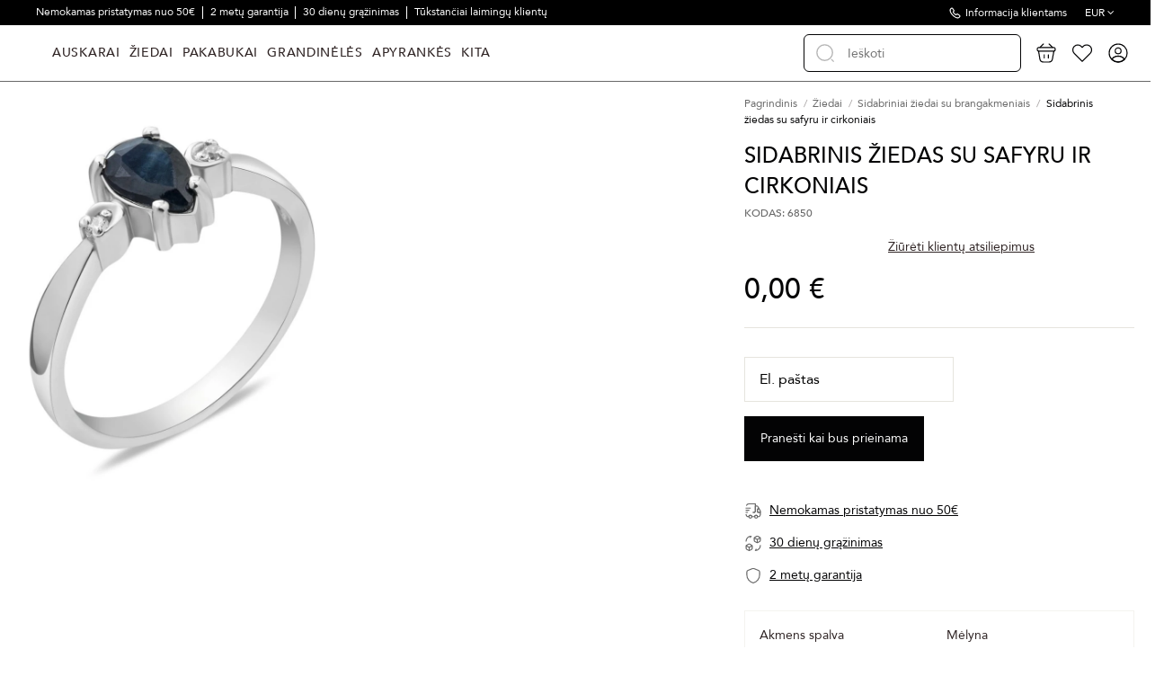

--- FILE ---
content_type: text/html; charset=utf-8
request_url: https://www.goldinga.lt/ziedai/sidabriniai-ziedai-su-brangakmeniais/6850-sidabrinis-ziedas-su-safyru-ir-cirkoniais.html?ars_id_product=6850
body_size: 30929
content:
<!doctype html>
<html lang="lt">

<head>
    
        
  <meta charset="utf-8">


  <meta http-equiv="x-ua-compatible" content="ie=edge">



  


  
  



  <title>Sidabrinis žiedas su safyru ir cirkoniais  - Goldinga</title>
  
    
  
  
    
  
  <meta name="description" content="Sidabrinis žiedas su safyru ir cirkoniais  -">
  <meta name="keywords" content="Sidabrinis žiedas su safyru ir cirkoniais - Sidabriniai žiedai su brangakmeniais  - Goldinga">
      <meta name="robots" content="index,index">
    
      <link rel="canonical" href="https://www.goldinga.lt/ziedai/sidabriniai-ziedai-su-brangakmeniais/6850-sidabrinis-ziedas-su-safyru-ir-cirkoniais.html">
    

  
      

  
     <script type="application/ld+json">
 {
   "@context": "https://schema.org",
   "@type": "Organization",
   "name" : "Goldinga",
   "url" : "https://www.goldinga.lt/"
       ,"logo": {
       "@type": "ImageObject",
       "url":"https://www.goldinga.lt/img/logo-17301274461.svg"
     }
    }
</script>

<script type="application/ld+json">
  {
    "@context": "https://schema.org",
    "@type": "WebPage",
    "isPartOf": {
      "@type": "WebSite",
      "url":  "https://www.goldinga.lt/",
      "name": "Goldinga"
    },
    "name": "Sidabrinis žiedas su safyru ir cirkoniais  - Goldinga",
    "url":  "https://www.goldinga.lt/ziedai/sidabriniai-ziedai-su-brangakmeniais/6850-sidabrinis-ziedas-su-safyru-ir-cirkoniais.html?ars_id_product=6850"
  }
</script>


  <script type="application/ld+json">
    {
      "@context": "https://schema.org",
      "@type": "BreadcrumbList",
      "itemListElement": [
                  {
            "@type": "ListItem",
            "position": 1,
            "name": "Pagrindinis",
            "item": "https://www.goldinga.lt/"
          },              {
            "@type": "ListItem",
            "position": 2,
            "name": "Žiedai",
            "item": "https://www.goldinga.lt/ziedai/"
          },              {
            "@type": "ListItem",
            "position": 3,
            "name": "Sidabriniai žiedai su brangakmeniais",
            "item": "https://www.goldinga.lt/ziedai/sidabriniai-ziedai-su-brangakmeniais/"
          },              {
            "@type": "ListItem",
            "position": 4,
            "name": "Sidabrinis žiedas su safyru ir cirkoniais",
            "item": "https://www.goldinga.lt/ziedai/sidabriniai-ziedai-su-brangakmeniais/6850-sidabrinis-ziedas-su-safyru-ir-cirkoniais.html"
          }          ]
    }
  </script>


  

  
        <script type="application/ld+json">
  {
    "@context": "https://schema.org/",
    "@type": "Product",
    "@id": "#product-snippet-id",
    "name": "Sidabrinis žiedas su safyru ir cirkoniais",
    "description": "Sidabrinis žiedas su safyru ir cirkoniais  -",
    "category": "Sidabriniai žiedai su brangakmeniais",
    "image" :"https://www.goldinga.lt/29340-list_photo/sidabrinis-ziedas-su-safyru-ir-cirkoniais.jpg",    "sku": "GS-01-059-3110",
    "mpn": "GS-01-059-3110"
    ,"gtin13": "0009499000250"
        ,
    "brand": {
      "@type": "Brand",
      "name": "Goldinga"
    }
            ,
    "weight": {
        "@context": "https://schema.org",
        "@type": "QuantitativeValue",
        "value": "0.250000",
        "unitCode": "kg"
    }
        ,
    "offers": {
      "@type": "Offer",
      "priceCurrency": "EUR",
      "name": "Sidabrinis žiedas su safyru ir cirkoniais",
      "price": "0",
      "url": "https://www.goldinga.lt/ziedai/sidabriniai-ziedai-su-brangakmeniais/6850-sidabrinis-ziedas-su-safyru-ir-cirkoniais.html",
      "priceValidUntil": "2026-02-05",
              "image": ["https://www.goldinga.lt/29340-thickbox_default/sidabrinis-ziedas-su-safyru-ir-cirkoniais.jpg"],
            "sku": "GS-01-059-3110",
      "mpn": "GS-01-059-3110",
      "gtin13": "0009499000250",              "availability": "https://schema.org/OutOfStock",
      "seller": {
        "@type": "Organization",
        "name": "Goldinga"
      }
    }
      }
</script>


  
    
  



    <meta property="og:type" content="product">
    <meta property="og:url" content="https://www.goldinga.lt/ziedai/sidabriniai-ziedai-su-brangakmeniais/6850-sidabrinis-ziedas-su-safyru-ir-cirkoniais.html?ars_id_product=6850">
    <meta property="og:title" content="Sidabrinis žiedas su safyru ir cirkoniais  - Goldinga">
    <meta property="og:site_name" content="Goldinga">
    <meta property="og:description" content="Sidabrinis žiedas su safyru ir cirkoniais  -">
            <meta property="og:image" content="https://www.goldinga.lt/29340-thickbox_default/sidabrinis-ziedas-su-safyru-ir-cirkoniais.jpg">
        <meta property="og:image:width" content="1024">
        <meta property="og:image:height" content="1024">
    




      <meta name="viewport" content="initial-scale=1,user-scalable=no,maximum-scale=1,width=device-width">
  


  <meta name="theme-color" content="#695c52">
  <meta name="msapplication-navbutton-color" content="#695c52">


  <link rel="icon" type="image/vnd.microsoft.icon" href="https://www.goldinga.lt/img/favicon-1.ico?1730127446">
  <link rel="shortcut icon" type="image/x-icon" href="https://www.goldinga.lt/img/favicon-1.ico?1730127446">
    




    <link rel="stylesheet" href="/modules/montonio/views/css/1.7/payment.css" type="text/css" media="all">
  <link rel="stylesheet" href="https://www.goldinga.lt/themes/goldinga/assets/cache/theme-03989f1201.css" type="text/css" media="all">




<link rel="preload" as="font"
      href="https://www.goldinga.lt/themes/warehouse/assets/css/font-awesome/fonts/fontawesome-webfont.woff?v=4.7.0"
      type="font/woff" crossorigin="anonymous">
<link rel="preload" as="font"
      href="https://www.goldinga.lt/themes/warehouse/assets/css/font-awesome/fonts/fontawesome-webfont.woff2?v=4.7.0"
      type="font/woff2" crossorigin="anonymous">


<link  rel="preload stylesheet"  as="style" href="https://www.goldinga.lt/themes/warehouse/assets/css/font-awesome/css/font-awesome-preload.css"
       type="text/css" crossorigin="anonymous">





  

  <script>
        var AdvancedEmailGuardData = {"meta":{"isGDPREnabled":true,"isLegacyOPCEnabled":false,"isLegacyMAModuleEnabled":false,"validationError":null},"settings":{"recaptcha":{"type":"v3","key":"6Lf1w0osAAAAALhNVMSrx82_psNkIc9SqkjcXoQC","forms":{"contact_us":{"size":"normal","align":"offset","offset":3},"register":{"size":"normal","align":"center","offset":1},"login":{"size":"normal","align":"center","offset":1},"reset_password":{"size":"normal","align":"center","offset":1},"quick_order":{"size":"normal","align":"center","offset":1},"newsletter":{"size":"normal","align":"left","offset":1},"write_review":{"size":"normal","align":"left","offset":1},"notify_when_in_stock":{"size":"normal","align":"left","offset":1},"send_to_friend":{"size":"normal","align":"left","offset":1}},"language":"shop","theme":"light","position":"bottomright","hidden":true,"deferred":false}},"context":{"ps":{"v17":true,"v17pc":true,"v17ch":true,"v16":false,"v161":false,"v15":false},"languageCode":"lt","pageName":"product"},"trans":{"genericError":"An error occurred, please try again."}};
        var ajaxUrl = "https:\/\/www.goldinga.lt\/module\/inbank\/ajaxHandlerPdp";
        var customLocation = "";
        var dpd_carrier_ids = [];
        var elementorFrontendConfig = {"isEditMode":"","stretchedSectionContainer":"","instagramToken":"","is_rtl":false,"ajax_csfr_token_url":"https:\/\/www.goldinga.lt\/module\/iqitelementor\/Actions?process=handleCsfrToken&ajax=1"};
        var etsSeoFo = {"currentController":"product","conf":{"removeId":true}};
        var id_country = false;
        var inbank = {"image_link":"\/modules\/inbank\/views\/img\/svg\/small\/inbank-logo.svg"};
        var iqitTheme = {"rm_sticky":"down","rm_breakpoint":0,"op_preloader":"0","cart_style":"side","cart_confirmation":"modal","h_layout":"8","f_fixed":"","f_layout":"3","h_absolute":"0","h_sticky":"header","hw_width":"inherit","mm_content":"desktop","hm_submenu_width":"default","h_search_type":"box","pl_lazyload":true,"pl_infinity":false,"pl_rollover":true,"pl_crsl_autoplay":false,"pl_slider_ld":4,"pl_slider_d":4,"pl_slider_t":3,"pl_slider_p":2,"pp_thumbs":"bottom","pp_zoom":"modal","pp_image_layout":"column","pp_tabs":"accordion","pl_grid_qty":false};
        var iqitextendedproduct = {"speed":"70","hook":"last-image"};
        var iqitfdc_from = 49.99;
        var iqitmegamenu = {"sticky":"false","containerSelector":"#wrapper > .container"};
        var kg_wishlist_actions_url = "https:\/\/www.goldinga.lt\/module\/kg_wishlist\/actions";
        var kg_wishlist_information_url = "https:\/\/www.goldinga.lt\/module\/kg_wishlist\/information";
        var lapinas_img = "https:\/\/www.goldinga.lt\/modules\/dpdbaltics\/views\/img\/lapinas.png";
        var lapinas_text = "Sustainable";
        var omnisendProductData = {"productID":"6850","title":"Sidabrinis \u017eiedas su safyru ir cirkoniais","description":"","currency":"EUR","productUrl":"https:\/\/www.goldinga.lt\/ziedai\/sidabriniai-ziedai-su-brangakmeniais\/6850-sidabrinis-ziedas-su-safyru-ir-cirkoniais.html","vendor":null,"images":{"29340":{"imageID":"29340","url":"https:\/\/www.goldinga.lt\/29340\/sidabrinis-ziedas-su-safyru-ir-cirkoniais.jpg","isDefault":true}},"variants":[{"variantID":"6850","title":"Sidabrinis \u017eiedas su safyru ir cirkoniais","sku":"","status":"notAvailable","price":0,"oldPrice":0,"productUrl":"https:\/\/www.goldinga.lt\/ziedai\/sidabriniai-ziedai-su-brangakmeniais\/6850-sidabrinis-ziedas-su-safyru-ir-cirkoniais.html","imageID":"29340"}],"tags":[""]};
        var omnisend_ajax = "https:\/\/www.goldinga.lt\/module\/promnisend\/events";
        var prestashop = {"currency":{"id":2,"name":"Euro","iso_code":"EUR","iso_code_num":"978","sign":"\u20ac"},"country":{"id_zone":10,"id_currency":0,"call_prefix":370,"iso_code":"LT","active":"1","contains_states":"0","need_identification_number":"0","need_zip_code":"1","zip_code_format":"","display_tax_label":"1","name":"Lietuva","id":131},"language":{"name":"lietuvi\u0173 kalba (Lithuanian)","iso_code":"lt","locale":"lt-LT","language_code":"lt-lt","active":"1","is_rtl":"0","date_format_lite":"Y-m-d","date_format_full":"Y-m-d H:i:s","id":2},"page":{"title":"","canonical":"https:\/\/www.goldinga.lt\/ziedai\/sidabriniai-ziedai-su-brangakmeniais\/6850-sidabrinis-ziedas-su-safyru-ir-cirkoniais.html","meta":{"title":"Sidabrinis \u017eiedas su safyru ir cirkoniais  - Goldinga","description":"Sidabrinis \u017eiedas su safyru ir cirkoniais  -","keywords":"Sidabrinis \u017eiedas su safyru ir cirkoniais - Sidabriniai \u017eiedai su brangakmeniais  - Goldinga","robots":"index"},"page_name":"product","body_classes":{"lang-lt":true,"lang-rtl":false,"country-LT":true,"currency-EUR":true,"layout-full-width":true,"page-product":true,"tax-display-enabled":true,"page-customer-account":false,"product-id-6850":true,"product-Sidabrinis \u017eiedas su safyru ir cirkoniais":true,"product-id-category-193":true,"product-id-manufacturer-0":true,"product-id-supplier-0":true,"product-available-for-order":true},"admin_notifications":[],"password-policy":{"feedbacks":{"0":"Labai silpnas","1":"Silpnas","2":"Vidutinis","3":"Stiprus","4":"Labai stiprus","Straight rows of keys are easy to guess":"Klaviat\u016bros eilut\u0117s sekas lengva atsp\u0117ti","Short keyboard patterns are easy to guess":"Trumpus klaviat\u016bros \u0161ablonus lengva atsp\u0117ti","Use a longer keyboard pattern with more turns":"Naudoti ilgesn\u012f klaviat\u016bros model\u012f su daugiau apsuk\u0173","Repeats like \"aaa\" are easy to guess":"Pakartojimus, tokius kaip \u201eaaa\u201c, lengva atsp\u0117ti","Repeats like \"abcabcabc\" are only slightly harder to guess than \"abc\"":"Pasikartojimus, tokius kaip \u201eabcabcabc\u201c, atsp\u0117ti yra tik \u0161iek tiek sunkiau nei \u201eabc\u201c","Sequences like abc or 6543 are easy to guess":"Sekas, tokias kaip \"abc\" arba \"6543\", yra lengva atsp\u0117ti","Recent years are easy to guess":"Einamuosius metus lengva atsp\u0117ti","Dates are often easy to guess":"Datas da\u017enai nesunku atsp\u0117ti","This is a top-10 common password":"Tai yra vienas i\u0161 10 pa\u010di\u0173 populiariausi\u0173 slapta\u017eod\u017ei\u0173","This is a top-100 common password":"Tai yra vienas i\u0161 100 pa\u010di\u0173 populiariausi\u0173 slapta\u017eod\u017ei\u0173","This is a very common password":"Tai labai da\u017enai pasikartojantis slapta\u017eodis","This is similar to a commonly used password":"\u0160is yra pana\u0161us \u012f da\u017enai pasikartojant\u012f slapta\u017eod\u012f","A word by itself is easy to guess":"\u017dodis yra lengvai atsp\u0117jamas","Names and surnames by themselves are easy to guess":"Vardus ir pavardes lengva atsp\u0117ti","Common names and surnames are easy to guess":"\u012eprastus vardus ir pavardes lengva atsp\u0117ti","Use a few words, avoid common phrases":"Naudokite kelis \u017eod\u017eius, venkite da\u017enai naudojam\u0173 frazi\u0173","No need for symbols, digits, or uppercase letters":"Neb\u016btini simboliai, skai\u010diai, ar did\u017eiosios raid\u0117s","Avoid repeated words and characters":"Venkite pasikartojan\u010di\u0173 \u017eod\u017ei\u0173 ir simboli\u0173","Avoid sequences":"Venkite sek\u0173","Avoid recent years":"Venkite naudoti einamuosius metus","Avoid years that are associated with you":"Venkite naudoti metus, kurie yra susij\u0119 su jumis","Avoid dates and years that are associated with you":"Venkite naudoti datas ir metus, kurie yra susij\u0119 su jumis","Capitalization doesn't help very much":"Did\u017eiosios raid\u0117s nelabai pad\u0117s","All-uppercase is almost as easy to guess as all-lowercase":"Visas did\u017ei\u0105sias raides atsp\u0117ti beveik taip pat lengva, kaip ir ma\u017e\u0105sias","Reversed words aren't much harder to guess":"Atvirk\u0161tinius \u017eod\u017eius atsp\u0117ti n\u0117ra labai sunku","Predictable substitutions like '@' instead of 'a' don't help very much":"Nusp\u0117jami pakaitalai, tokie kaip \u201e@\u201c vietoj \u201ea\u201c, nelabai padeda","Add another word or two. Uncommon words are better.":"Prid\u0117kite dar vien\u0105 ar du \u017eod\u017eius. Retai naudojami \u017eod\u017eiai yra geresni."}}},"shop":{"name":"Goldinga","logo":"https:\/\/www.goldinga.lt\/img\/logo-17301274461.svg","stores_icon":"https:\/\/www.goldinga.lt\/img\/logo_stores.png","favicon":"https:\/\/www.goldinga.lt\/img\/favicon-1.ico"},"core_js_public_path":"\/themes\/","urls":{"base_url":"https:\/\/www.goldinga.lt\/","current_url":"https:\/\/www.goldinga.lt\/ziedai\/sidabriniai-ziedai-su-brangakmeniais\/6850-sidabrinis-ziedas-su-safyru-ir-cirkoniais.html?ars_id_product=6850","shop_domain_url":"https:\/\/www.goldinga.lt","img_ps_url":"https:\/\/www.goldinga.lt\/img\/","img_cat_url":"https:\/\/www.goldinga.lt\/img\/c\/","img_lang_url":"https:\/\/www.goldinga.lt\/img\/l\/","img_prod_url":"https:\/\/www.goldinga.lt\/img\/p\/","img_manu_url":"https:\/\/www.goldinga.lt\/img\/m\/","img_sup_url":"https:\/\/www.goldinga.lt\/img\/su\/","img_ship_url":"https:\/\/www.goldinga.lt\/img\/s\/","img_store_url":"https:\/\/www.goldinga.lt\/img\/st\/","img_col_url":"https:\/\/www.goldinga.lt\/img\/co\/","img_url":"https:\/\/www.goldinga.lt\/themes\/warehouse\/assets\/img\/","css_url":"https:\/\/www.goldinga.lt\/themes\/warehouse\/assets\/css\/","js_url":"https:\/\/www.goldinga.lt\/themes\/warehouse\/assets\/js\/","pic_url":"https:\/\/www.goldinga.lt\/upload\/","theme_assets":"https:\/\/www.goldinga.lt\/themes\/warehouse\/assets\/","theme_dir":"https:\/\/www.goldinga.lt\/themes\/goldinga\/","child_theme_assets":"https:\/\/www.goldinga.lt\/themes\/goldinga\/assets\/","child_img_url":"https:\/\/www.goldinga.lt\/themes\/goldinga\/assets\/img\/","child_css_url":"https:\/\/www.goldinga.lt\/themes\/goldinga\/assets\/css\/","child_js_url":"https:\/\/www.goldinga.lt\/themes\/goldinga\/assets\/js\/","pages":{"address":"https:\/\/www.goldinga.lt\/adresas","addresses":"https:\/\/www.goldinga.lt\/adresai","authentication":"https:\/\/www.goldinga.lt\/prisijungimas","manufacturer":"https:\/\/www.goldinga.lt\/preki\u0173 \u017eenklai","cart":"https:\/\/www.goldinga.lt\/cart","category":"https:\/\/www.goldinga.lt\/index.php?controller=category","cms":"https:\/\/www.goldinga.lt\/index.php?controller=cms","contact":"https:\/\/www.goldinga.lt\/susisiekite-su-mumis","discount":"https:\/\/www.goldinga.lt\/nuolaida","guest_tracking":"https:\/\/www.goldinga.lt\/svecio-paskyra","history":"https:\/\/www.goldinga.lt\/uzsakymo-istorija","identity":"https:\/\/www.goldinga.lt\/asmenine-informacija","index":"https:\/\/www.goldinga.lt\/","my_account":"https:\/\/www.goldinga.lt\/mano-paskyra","order_confirmation":"https:\/\/www.goldinga.lt\/order-confirmation","order_detail":"https:\/\/www.goldinga.lt\/index.php?controller=order-detail","order_follow":"https:\/\/www.goldinga.lt\/uzsakymo-sekimas","order":"https:\/\/www.goldinga.lt\/order","order_return":"https:\/\/www.goldinga.lt\/index.php?controller=order-return","order_slip":"https:\/\/www.goldinga.lt\/kredito-kvitas","pagenotfound":"https:\/\/www.goldinga.lt\/Puslapis-nerastas","password":"https:\/\/www.goldinga.lt\/slaptazodzio-atkurimas","pdf_invoice":"https:\/\/www.goldinga.lt\/index.php?controller=pdf-invoice","pdf_order_return":"https:\/\/www.goldinga.lt\/index.php?controller=pdf-order-return","pdf_order_slip":"https:\/\/www.goldinga.lt\/index.php?controller=pdf-order-slip","prices_drop":"https:\/\/www.goldinga.lt\/sumazinta-kaina","product":"https:\/\/www.goldinga.lt\/index.php?controller=product","registration":"https:\/\/www.goldinga.lt\/registracija","search":"https:\/\/www.goldinga.lt\/search","sitemap":"https:\/\/www.goldinga.lt\/svetain\u0117s \u017eem\u0117lapis","stores":"https:\/\/www.goldinga.lt\/parduotuves","supplier":"https:\/\/www.goldinga.lt\/tiek\u0117jai","new_products":"https:\/\/www.goldinga.lt\/naujos-prekes","brands":"https:\/\/www.goldinga.lt\/preki\u0173 \u017eenklai","register":"https:\/\/www.goldinga.lt\/registracija","order_login":"https:\/\/www.goldinga.lt\/order?login=1"},"alternative_langs":[],"actions":{"logout":"https:\/\/www.goldinga.lt\/?mylogout="},"no_picture_image":{"bySize":{"small_default":{"url":"https:\/\/www.goldinga.lt\/img\/p\/lt-default-small_default.jpg","width":90,"height":107},"cart_default":{"url":"https:\/\/www.goldinga.lt\/img\/p\/lt-default-cart_default.jpg","width":125,"height":162},"list_photo_360":{"url":"https:\/\/www.goldinga.lt\/img\/p\/lt-default-list_photo_360.jpg","width":360,"height":432},"list_photo_533":{"url":"https:\/\/www.goldinga.lt\/img\/p\/lt-default-list_photo_533.jpg","width":533,"height":640},"list_photo_720":{"url":"https:\/\/www.goldinga.lt\/img\/p\/lt-default-list_photo_720.jpg","width":720,"height":864},"list_photo":{"url":"https:\/\/www.goldinga.lt\/img\/p\/lt-default-list_photo.jpg","width":830,"height":996},"thickbox_default":{"url":"https:\/\/www.goldinga.lt\/img\/p\/lt-default-thickbox_default.jpg","width":1024,"height":1024}},"small":{"url":"https:\/\/www.goldinga.lt\/img\/p\/lt-default-small_default.jpg","width":90,"height":107},"medium":{"url":"https:\/\/www.goldinga.lt\/img\/p\/lt-default-list_photo_533.jpg","width":533,"height":640},"large":{"url":"https:\/\/www.goldinga.lt\/img\/p\/lt-default-thickbox_default.jpg","width":1024,"height":1024},"legend":""}},"configuration":{"display_taxes_label":true,"display_prices_tax_incl":true,"is_catalog":false,"show_prices":true,"opt_in":{"partner":true},"quantity_discount":{"type":"discount","label":"Vieneto nuolaida"},"voucher_enabled":1,"return_enabled":0},"field_required":[],"breadcrumb":{"links":[{"title":"Pagrindinis","url":"https:\/\/www.goldinga.lt\/"},{"title":"\u017diedai","url":"https:\/\/www.goldinga.lt\/ziedai\/"},{"title":"Sidabriniai \u017eiedai su brangakmeniais","url":"https:\/\/www.goldinga.lt\/ziedai\/sidabriniai-ziedai-su-brangakmeniais\/"},{"title":"Sidabrinis \u017eiedas su safyru ir cirkoniais","url":"https:\/\/www.goldinga.lt\/ziedai\/sidabriniai-ziedai-su-brangakmeniais\/6850-sidabrinis-ziedas-su-safyru-ir-cirkoniais.html"}],"count":4},"link":{"protocol_link":"https:\/\/","protocol_content":"https:\/\/"},"time":1768955788,"static_token":"5d8aa7cceffa18aa58c6555deedbfcbf","token":"6faf07f238ac9f8de5bc33663b8fd059","debug":false,"modules":{"kg_webcontrol":{"priceVersion":"1","PS_GIFT_WRAPPING":"1","wrappingFees":"4,88\u00a0\u20ac","reviews_html_block":"<div data-romw-token=\"rbRGg2drpm7AOzmpColApDYBKoomg5oYWgdaBBh4Pf6JltTsfI\"><\/div>\r\n<script src=\"https:\/\/reviewsonmywebsite.com\/js\/v2\/embed.js?id=7bf8acda5d5930b1a9db343a4ec1b31c\" type=\"text\/javascript\"><\/script>","attributeGroupSize":"8342","attributeGroupSizePage":"https:\/\/www.goldinga.lt\/content\/kaip-nustatyti-ziedo-dydi.html?content_only=1","product_maintenance":"<ul>\r\n<li style=\"text-align: left;\">Laikyti papuo\u0161alus sausame kambaryje, kartu su to pa\u010dio metalo dirbiniais.<\/li>\r\n<li style=\"text-align: left;\">Vengti kontakto su prakaitu, kosmetika, kvepalais, plauk\u0173 laku, buitine chemija.<\/li>\r\n<li style=\"text-align: left;\">Ned\u0117v\u0117ti papuo\u0161al\u0173 atliekant nam\u0173 ruo\u0161os darbus.<\/li>\r\n<li style=\"text-align: left;\">Nusiimti einant miegoti, \u012f sporto klub\u0105, basein\u0105, du\u0161\u0105, j\u016br\u0105 ar kit\u0105 vandens telkin\u012f.<\/li>\r\n<li style=\"text-align: left;\">Deginantis bei einant \u012f pirt\u012f ar soliarium\u0105.<\/li>\r\n<\/ul>","product_payment":"<p>Atsiskaitymas grynais kurjeriui atve\u017eus prek\u0119.<\/p>\r\n<p>El. Bankininkyst\u0117<\/p>\r\n<p>Pirkti i\u0161simok\u0117tinai(per mokilizingas.lt)<\/p>\r\n<p>Paypal<\/p>\r\n<p>Kortele<\/p>","product_shipping_and_returns":"<p>Turime vietoje. I\u0161siun\u010diame per 1-2 d.d.<\/p>\r\n<p>Visiems gaminiams suteikiama garantija.<\/p>\r\n<p>Galimyb\u0117 gra\u017einti prek\u0119 per 30 dien\u0173.<\/p>","IqitExtendedProduct":{"threeSixtyContent":"[]","isThreeSixtyContent":false,"productVideoContent":[],"path":"\/modules\/iqitextendedproduct\/","idProduct":6850,"hookName":"displayAsLastProductImage","imageCarusel":""},"earrings_category":0}}};
        var productId = 6850;
        var psemailsubscription_subscription = "https:\/\/www.goldinga.lt\/module\/ps_emailsubscription\/subscription";
        var psr_icon_color = "#ffffff";
        var started_checkout_enabled = true;
        var video_position = 2;
      </script>



  
<script src="https://unpkg.com/webp-hero@0.0.0-dev.21/dist-cjs/polyfills.js"></script>
<script src="https://unpkg.com/webp-hero@0.0.0-dev.21/dist-cjs/webp-hero.bundle.js"></script>
<script>
    var webpMachine = new webpHero.WebpMachine()
    webpMachine.polyfillDocument()
</script>

<script id="fabfacebookpixel_script" type="application/json">
	{
		"moduleLink": "https://www.goldinga.lt/module/fabfacebookpixel/default",
		"externalId": "ec5666eb2ba2192a6ded44fc88fabb10bfab2bc165157dbb40b019e3e083fe85",
		"facebookPixelId": "757920991502811",
		"isPixelEnabled": "1",
		"pixelDelay": "2",
		"isDebug": "0",
		"moduleVersion": "3.7.3",
		"iubendaIntegration": "0",
		"customerGroups": "Lankytojas",
		"defaultCustomerGroup": "",
		"isExportCombinations": "1",
		"cartProducts": [		],
		"canonicalUrl": "https://www.goldinga.lt/ziedai/sidabriniai-ziedai-su-brangakmeniais/6850-sidabrinis-ziedas-su-safyru-ir-cirkoniais.html?ars_id_product=6850",
		
		"events": [
												{
				"type": "ViewContent",
				"params": {
					"content_type": "product",
					"id_product": "6850",
					"content_ids": ["6850"],
					"content_name": "Sidabrinis žiedas su safyru ir cirkoniais",
					"content_category": "Sidabriniai žiedai su brangakmeniais",
					"value": "0.00",
					"description": "Sidabrinis žiedas su safyru ir cirkoniais",
					"product_price": "0.00",
					"currency": "EUR",
					"customer_groups": "Lankytojas",
					"default_customer_group": ""
				}
			},
																{
				"type": "PageView",
				"params": {
					"customerGroups": "Lankytojas",
					"defaultCustomerGroup": ""
				}
			}
			]
	}
</script>

						<script type="application/ld+json">
		{
			"@context":"https://schema.org",
			"@type":"Product",
			"productID":"6850",
			"name":"Sidabrinis žiedas su safyru ir cirkoniais",
			"description":"Sidabrinis žiedas su safyru ir cirkoniais",
			"category":"Apparel & Accessories > Jewelry > Rings",
			"url":"https://www.goldinga.lt/ziedai/sidabriniai-ziedai-su-brangakmeniais/6850-sidabrinis-ziedas-su-safyru-ir-cirkoniais.html",
			"image":"https://www.goldinga.lt/29340-thickbox_default/sidabrinis-ziedas-su-safyru-ir-cirkoniais.jpg",
			"brand":"",
			"gtin":"0009499000250",
			"mpn":"",
			"offers": [
				{
					"@type": "Offer",
					"price": "0.00",
					"priceCurrency":"EUR",
					"itemCondition": "https://schema.org/NewCondition",
					"availability": "https://schema.org/OutOfStock"
									}
			]
		}
	</script>
			
<script type="text/javascript">
    window.omnisend = window.omnisend || [];
    omnisend.push(["accountID", "68596c3a3a5771675695125c"]);
    omnisend.push(["track", "$pageViewed"]);
    !function () {
        var e = document.createElement("script");
        e.type = "text/javascript", e.async = !0, e.src = "https://omnisnippet1.com/inshop/launcher-v2.js";
        var t = document.getElementsByTagName("script")[0];
        t.parentNode.insertBefore(e, t)
    }();
</script>


            <script id="js-rcpgtm-config" type="application/json">{"bing":{"tracking_id":"","feed":{"id_product_prefix":"","id_product_source_key":"id_product","id_variant_prefix":"","id_variant_source_key":"id_attribute"}},"context":{"browser":{"device_type":1},"localization":{"id_country":131,"country_code":"LT","id_currency":2,"currency_code":"EUR","id_lang":2,"lang_code":"lt"},"page":{"controller_name":"product","products_per_page":15,"category":[],"search_term":""},"shop":{"id_shop":1,"shop_name":"goldinga.lt","base_dir":"https:\/\/www.goldinga.lt\/"},"tracking_module":{"module_name":"rcpgtagmanager","module_version":"4.4.6","checkout_module":{"module":"default","controller":"order"},"service_version":"8","token":"5996fd368ef323e12a8dcc5c9a7cb0f8"},"user":[]},"criteo":{"tracking_id":"","feed":{"id_product_prefix":"","id_product_source_key":"id_product","id_variant_prefix":"","id_variant_source_key":"id_attribute"}},"facebook":{"tracking_id":"","feed":{"id_product_prefix":"","id_product_source_key":"id_product","id_variant_prefix":"-","id_variant_source_key":"id_attribute"}},"ga4":{"tracking_id":"G-1FN7W059GC","server_container_url":"","is_url_passthrough":true,"is_data_import":false},"gads":{"tracking_id":"413596939","merchant_id":"","conversion_labels":{"create_account":"T7adCI6xjMkZEIv6m8UB","product_view":"_oQ5CIuxjMkZEIv6m8UB","add_to_cart":"hD_uCIWxjMkZEIv6m8UB","begin_checkout":"eDdrCIixjMkZEIv6m8UB","purchase":"7ZoQCLHmyp0ZEIv6m8UB"},"is_custom_remarketing":true},"gtm":{"tracking_id":"GTM-WT9S934H","is_internal_traffic":false,"script_url":"https:\/\/www.googletagmanager.com\/gtm.js","data_layer_name":"dataLayer","id_parameter":"id","override_tracking_id":""},"google_feed":{"id_product_prefix":"","id_product_source_key":"id_product","id_variant_prefix":"","id_variant_source_key":"id_attribute"},"kelkoo":{"tracking_list":[],"feed":{"id_product_prefix":"","id_product_source_key":"id_product","id_variant_prefix":"","id_variant_source_key":"id_attribute"}},"pinterest":{"tracking_id":"","feed":{"id_product_prefix":"","id_product_source_key":"id_product","id_variant_prefix":"","id_variant_source_key":"id_attribute"}},"tiktok":{"tracking_id":"","feed":{"id_product_prefix":"","id_product_source_key":"id_product","id_variant_prefix":"","id_variant_source_key":"id_attribute"}},"twitter":{"tracking_id":"","events":{"add_to_cart_id":"","payment_info_id":"","checkout_initiated_id":"","product_view_id":"","lead_id":"","purchase_id":"","search_id":""},"feed":{"id_product_prefix":"","id_product_source_key":"id_product","id_variant_prefix":"","id_variant_source_key":"id_attribute"}}}</script>

        <script type="text/javascript" data-keepinline="true" data-cfasync="false">
            
            const rcpgtm_config = document.getElementById('js-rcpgtm-config') ?
                JSON.parse(document.getElementById('js-rcpgtm-config').textContent) :
                {}
            ;

            if (typeof rcpgtm_config === 'object' && rcpgtm_config.gtm?.tracking_id && rcpgtm_config.context?.browser) {
                rcpgtm_config.context.browser.user_agent = navigator.userAgent;
                rcpgtm_config.context.browser.navigator_lang = navigator.language || navigator.userLanguage;
                rcpgtm_config.context.browser.fingerprint = JSON.parse(window.localStorage.getItem('RCFingerprint'))?.value || window.crypto.randomUUID();
                rcpgtm_config.context.page.fingerprint = window.crypto.randomUUID();
                document.getElementById('js-rcpgtm-config').textContent = JSON.stringify(rcpgtm_config);

                window[rcpgtm_config.gtm.data_layer_name] = window[rcpgtm_config.gtm.data_layer_name] || [];

                const data_init = {
                    config: (({ gtm, context, ...rest }) => rest)(rcpgtm_config),
                    context: {
                        browser: {
                            ...rcpgtm_config.context.browser,
                            is_internal_traffic: rcpgtm_config.gtm.is_internal_traffic
                        },
                        page: (({ products_per_page, ...rest }) => rest)(rcpgtm_config.context.page),
                        localization: rcpgtm_config.context.localization,
                        shop: rcpgtm_config.context.shop,
                        user: rcpgtm_config.context.user,
                    },
                };

                window[rcpgtm_config.gtm.data_layer_name].push(data_init);

                (function(w,d,s,l,u,p,i){
                    w[l]=w[l]||[];w[l].push({'gtm.start': new Date().getTime(),event:'gtm.js'});
                    var f=d.getElementsByTagName(s)[0],j=d.createElement(s),dl=l!='dataLayer'?'&l='+l:'';
                    j.async=true;
                    j.src=u+'?'+p+'='+i+dl;
                    f.parentNode.insertBefore(j,f);
                })(window, document, 'script', rcpgtm_config.gtm.data_layer_name, rcpgtm_config.gtm.script_url, rcpgtm_config.gtm.id_parameter, rcpgtm_config.gtm.override_tracking_id || rcpgtm_config.gtm.tracking_id);
            }
            
        </script>
    



    
    
            <meta property="product:pretax_price:amount" content="0">
        <meta property="product:pretax_price:currency" content="EUR">
        <meta property="product:price:amount" content="0">
        <meta property="product:price:currency" content="EUR">
                <meta property="product:weight:value" content="0.250000">
        <meta property="product:weight:units" content="kg">
    
    

          <meta property="og:type" content="product">
      <meta property="og:url" content="https://www.goldinga.lt/ziedai/sidabriniai-ziedai-su-brangakmeniais/6850-sidabrinis-ziedas-su-safyru-ir-cirkoniais.html?ars_id_product=6850">
      <meta property="og:title" content="Sidabrinis žiedas su safyru ir cirkoniais  - Goldinga">
      <meta property="og:site_name" content="Goldinga">
      <meta property="og:description" content="Sidabrinis žiedas su safyru ir cirkoniais  -">
      <meta property="og:image" content="https://www.goldinga.lt/29340-large_default/sidabrinis-ziedas-su-safyru-ir-cirkoniais.jpg">
              <meta property="product:pretax_price:amount" content="0">
      <meta property="product:pretax_price:currency" content="EUR">
      <meta property="product:price:amount" content="0">
      <meta property="product:price:currency" content="EUR">
              <meta property="product:weight:value" content="0.250000">
      <meta property="product:weight:units" content="kg">
              <meta name="twitter:title" content="Sidabrinis žiedas su safyru ir cirkoniais  - Goldinga">
      <meta name="twitter:description" content="Sidabrinis žiedas su safyru ir cirkoniais  -">
      <meta name="twitter:image" content="https://www.goldinga.lt/29340-large_default/sidabrinis-ziedas-su-safyru-ir-cirkoniais.jpg">
      <meta name="twitter:card" content="summary_large_image">
                                          <script type='application/ld+json' class='ets-seo-schema-graph--main'>
            {"@context":"https://schema.org","@graph":[{"@type":"WebSite","@id":"https://www.goldinga.lt/#website","url":"https://www.goldinga.lt/","name":"Goldinga","potentialAction":{"@type":"SearchAction","target":"https://www.goldinga.lt/search?s={search_term_string}","query-input":"required name=search_term_string"}},{"@type":"Organization","@id":"https://www.goldinga.lt/#organization","name":"Goldinga","url":"https://www.goldinga.lt/","sameAs":["https://www.facebook.com/goldinga.lt/","https://www.instagram.com/goldinga.lt"],"logo":{"@type":"ImageObject","@id":"https://www.goldinga.lt/#logo","url":"https://www.goldinga.lt/img/social/176168892041141.png","caption":"Goldinga"},"image":{"@id":"https://www.goldinga.lt/#logo"}},{"@type":"BreadcrumbList","@id":"https://www.goldinga.lt/#breadcrumb","itemListElement":[{"@type":"ListItem","position":1,"item":{"@type":"WebPage","name":false,"@id":"https://www.goldinga.lt/?ars_id_product=6850&id_product=6850&rewrite=sidabrinis-ziedas-su-safyru-ir-cirkoniais","url":"https://www.goldinga.lt/?ars_id_product=6850&id_product=6850&rewrite=sidabrinis-ziedas-su-safyru-ir-cirkoniais"}},{"@type":"ListItem","position":2,"item":{"@type":"WebPage","name":"Sidabriniai \u017eiedai su brangakmeniais","@id":"https://www.goldinga.lt/ziedai/sidabriniai-ziedai-su-brangakmeniais/","url":"https://www.goldinga.lt/ziedai/sidabriniai-ziedai-su-brangakmeniais/"}},{"@type":"ListItem","position":3,"item":{"@type":"WebPage","name":"Sidabrinis \u017eiedas su safyru ir cirkoniais","@id":"https://www.goldinga.lt/ziedai/sidabriniai-ziedai-su-brangakmeniais/6850-sidabrinis-ziedas-su-safyru-ir-cirkoniais.html","url":"https://www.goldinga.lt/ziedai/sidabriniai-ziedai-su-brangakmeniais/6850-sidabrinis-ziedas-su-safyru-ir-cirkoniais.html"}}]}]}
        </script>
    
    </head>

<body id="product" class="lang-lt country-lt currency-eur layout-full-width page-product tax-display-enabled product-id-6850 product-sidabrinis-ziedas-su-safyru-ir-cirkoniais product-id-category-193 product-id-manufacturer-0 product-id-supplier-0 product-available-for-order body-desktop-header-style-w-8
  ">


    




    


<main id="main-page-content"  >
    
            

    <header id="header" class="desktop-header-style-w-8">
        
            
    <div class="header-banner">
        
    </div>




            <nav class="header-nav">
        <div class="container">
    
        <div class="row justify-content-between">
            <div class="col col-auto col-md left-nav">
                                            <div class="block-iqitlinksmanager block-iqitlinksmanager-2 block-links-inline d-inline-block">
            <ul>
                                                            <li>
                            <a
                                    href=""
                                                                                                    >
                                Nemokamas pristatymas nuo 50€
                            </a>
                        </li>
                                                                                <li>
                            <a
                                    href=""
                                                                                                    >
                                2 metų garantija
                            </a>
                        </li>
                                                                                <li>
                            <a
                                    href=""
                                                                                                    >
                                30 dienų grąžinimas
                            </a>
                        </li>
                                                                                <li>
                            <a
                                    href=""
                                                                                                    >
                                Tūkstančiai laimingų klientų
                            </a>
                        </li>
                                                </ul>
        </div>
    
            </div>
            <div class="col col-auto center-nav text-center">
                
             </div>
            <div class="col col-auto col-md right-nav text-right">
                <ul class="top-customer-info-links">
    <li>
        <a href="https://www.goldinga.lt/susisiekite-su-mumis" class="call">Informacija klientams</a>
    </li>
</ul><div id="currency_selector" class="d-inline-block">
    <div class="currency-selector dropdown js-dropdown d-inline-block">
        <a class="expand-more" data-toggle="dropdown">EUR <i class="fa fa-angle-down" aria-hidden="true"></i></a>
        <div class="dropdown-menu">
            <ul>
                                    <li  class="current" >
                        <a title="Euro" rel="nofollow" href="https://www.goldinga.lt/ziedai/sidabriniai-ziedai-su-brangakmeniais/6850-sidabrinis-ziedas-su-safyru-ir-cirkoniais.html?SubmitCurrency=1&amp;id_currency=2"
                           class="dropdown-item">EUR</a>
                    </li>
                            </ul>
        </div>
    </div>
</div>


             </div>
        </div>

                        </div>
            </nav>
        



    <div id="desktop-header" class="desktop-header-style-8">
        
                    
<div class="header-top">
    <div id="desktop-header-container" class="container">
        <div class="row align-items-center">
                            <div class="col col-auto col-header-left">
                    <div id="desktop_logo">
                        
  <a href="https://www.goldinga.lt/">
    <img class="logo img-fluid"
         src="https://www.goldinga.lt/img/logo-17301274461.svg"
                  alt="Goldinga"
         width=""
         height=""
    >
  </a>

                    </div>
                    
                </div>
                <div class="col col-header-center col-header-menu">
                                        <div id="iqitmegamenu-wrapper" class="iqitmegamenu-wrapper iqitmegamenu-all">
	<div class="container container-iqitmegamenu">
		<div id="iqitmegamenu-horizontal" class="iqitmegamenu  clearfix" role="navigation">

						
			<nav id="cbp-hrmenu" class="cbp-hrmenu cbp-horizontal cbp-hrsub-narrow">
				<ul>
											<li id="cbp-hrmenu-tab-12"
							class="cbp-hrmenu-tab cbp-hrmenu-tab-12  cbp-has-submeu">
							<a href="https://www.goldinga.lt/auskarai/" class="nav-link" 
										>
										

										<span class="cbp-tab-title">
											AUSKARAI											<i class="fa fa-angle-down cbp-submenu-aindicator"></i></span>
																			</a>
																			<div class="cbp-hrsub col-12">
											<div class="cbp-hrsub-inner">
												<div class="container iqitmegamenu-submenu-container">
													
																																													




<div class="row menu_row menu-element  first_rows menu-element-id-1">
                

                                                




    <div class="col-3 cbp-menu-column cbp-menu-element menu-element-id-2 ">
        <div class="cbp-menu-column-inner ">
                        
                                                            <span class="cbp-column-title nav-link transition-300">AUSKARAI </span>
                                    
                
                                             <ul class="menu-g icons-g">
<li><a href="/auskarai/?show_products=1"><img src="/c/49-0_thumb/auskarai.jpg" height="36" width="36" />Visi auskarai</a></li>
<li><a href="/auskarai/auksiniai-auskarai/"><img src="/c/50-0_thumb/auksiniai-auskarai.jpg" height="36" width="36" />Auksiniai</a></li>
<li><a href="/auskarai/auksiniai-auskarai-su-brangakmeniais/"><img src="/c/124-0_thumb/auksiniai-auskarai-su-brangakmeniais.jpg" height="36" width="36" />Auksiniai su brangakmeniais</a></li>
<li><a href="/auskarai/sidabriniai-auskarai/"><img src="/c/51-0_thumb/sidabriniai-auskarai.jpg" height="36" width="36" />Sidabriniai</a></li>
<li><a href="/auskarai/sidabriniai-auskarai-su-brangakmeniais/"><img src="/c/194-0_thumb/auksiniai-auskarai-su-brangakmeniais.jpg" height="36" width="36" />Sidabriniai su deimantais</a></li>
<li><a href="/auskarai/auskarai-su-perlais/"><img src="/c/147-0_thumb/auskarai-su-perlais.jpg" height="36" width="36" />Su perlais</a></li>
<li><a href="/auskarai/auskarai-i-bamba-ir-nosi/"><img src="/c/133-0_thumb/auskarai-i-bamba-ir-nosi.jpg" height="36" width="36" />Į bambą ir į nosį</a></li>
<li><a href="/auskarai/vaikiski-auskarai/"><img src="/c/143-0_thumb/auskarai-i-bamba-ir-nosi.jpg" height="36" width="36" />Vaikiški auskarai</a></li>
</ul>
                    
                
            

            
            </div>    </div>
                                    




    <div class="col-2 cbp-menu-column cbp-menu-element menu-element-id-3 ">
        <div class="cbp-menu-column-inner ">
                        
                                                            <span class="cbp-column-title nav-link transition-300">UŽSEGIMAS </span>
                                    
                
                                             <ul class="menu-g icons-g">
<li><a href="/auskarai/?show_products=1&amp;uzsegimas=angliskas"><img src="/img/cms/meniu-icons/angliskas-uzsegimas.png" height="36" width="36" />Angliškas užsegimas</a></li>
<li><a href="/auskarai/?show_products=1&amp;uzsegimas=kabantys-auskarai"><img src="/img/cms/meniu-icons/kabantys-auskarai.png" height="36" width="36" />Kabantys auskarai</a></li>
<li><a href="/auskarai/?show_products=1&amp;uzsegimas=rinkutes"><img src="/img/cms/meniu-icons/rinkutes.png" height="36" width="36" />Rinkutės</a></li>
<li><a href="/auskarai/?show_products=1&amp;uzsegimas=uzsukami-vinukai,vinukai"><img src="/img/cms/meniu-icons/vinukai.png" height="36" width="36" />Vinukai</a></li>
<li><a href="/auskarai/?show_products=1&amp;uzsegimas=kitas"><img src="/img/cms/meniu-icons/kitas.png" height="36" width="36" />Kitas</a></li>
<li><a href="/auskarai/?show_products=1&amp;uzsegimas=mono-1vnt"><img src="/img/cms/meniu-icons/vinukai.png" height="36" width="36" />Mono (1vnt)</a></li>
</ul>
                    
                
            

            
            </div>    </div>
                                    




    <div class="col-2 cbp-menu-column cbp-menu-element menu-element-id-9 ">
        <div class="cbp-menu-column-inner ">
                        
                                                            <span class="cbp-column-title nav-link transition-300">METALAS </span>
                                    
                
                                             <ul class="menu-g icons-g">
<li><a href="/auskarai/?show_products=1&amp;metalas=baltas-auksas"><img src="/img/cms/meniu-icons/baltas-auksas.png" height="36" width="36" />Baltas auksas</a></li>
<li><a href="/auskarai/?show_products=1&amp;metalas=geltonas-auksas"><img src="/img/cms/meniu-icons/geltonas-auksas.png" height="36" width="36" />Geltonas auksas</a></li>
<li><a href="/auskarai/?show_products=1&amp;metalas=raudonas-auksas"><img src="/img/cms/meniu-icons/raudonas-auksas.png" height="36" width="36" />Raudonas auksas</a></li>
<li><a href="/auskarai/?show_products=1&amp;metalas=sidabras"><img src="/img/cms/meniu-icons/sidabras.png" height="36" width="36" />Sidabras</a></li>
</ul>
                    
                
            

            
            </div>    </div>
                                    




    <div class="col-2 cbp-menu-column cbp-menu-element menu-element-id-4 ">
        <div class="cbp-menu-column-inner ">
                        
                                                            <span class="cbp-column-title nav-link transition-300">KAINA </span>
                                    
                
                                             <ul class="menu-g icons-g">
<li><a href="/auskarai/?show_products=1&amp;kaina=0-60"><img src="/img/cms/meniu-icons/money-filter.png" height="36" width="36" />Iki 60 €</a></li>
<li><a href="/auskarai/?show_products=1&amp;kaina=60-150"><img src="/img/cms/meniu-icons/money-filter.png" height="36" width="36" />60-150 €</a></li>
<li><a href="/auskarai/?show_products=1&amp;kaina=150-250"><img src="/img/cms/meniu-icons/money-filter.png" height="36" width="36" />150-250 €</a></li>
<li><a href="/auskarai/?show_products=1&amp;kaina=250-500"><img src="/img/cms/meniu-icons/money-filter.png" height="36" width="36" />250-500 €</a></li>
<li><a href="/auskarai/?show_products=1&amp;kaina=500-1000"><img src="/img/cms/meniu-icons/money-filter.png" height="36" width="36" />500-1000 €</a></li>
<li><a href="/auskarai/?show_products=1&amp;kaina=1000-max"><img src="/img/cms/meniu-icons/money-filter.png" height="36" width="36" />Nuo 1000 €</a></li>
</ul>
                    
                
            

            
            </div>    </div>
                                    




    <div class="col-3 cbp-menu-column cbp-menu-element menu-element-id-10 cbp-empty-column">
        <div class="cbp-menu-column-inner ">
                        
                
                
            

                                                




<div class="row menu_row menu-element  menu-element-id-11">
                

                                                




    <div class="col-12 cbp-menu-column cbp-menu-element menu-element-id-13 ">
        <div class="cbp-menu-column-inner  menu-banner ">
                        
                                                            <a href="/auskarai/auksiniai-auskarai-su-brangakmeniais/"
                           class="cbp-column-title nav-link ">
                             <span class="menu-banner-title">  AUSKARAI SU DEIMANTAIS  </span>                                                             <span class="label cbp-legend cbp-legend-inner">Tikrinti produktus
                                <span class="cbp-legend-arrow"></span>
                                </span>
                                                    </a>
                                    
                
                                                                    <img src="/img/cms/menu-auskarai-su-deimantais.jpg" loading="lazy" class="img-fluid cbp-banner-image"
                                                               width="383" height="500"  />
                                            
                
            

            
            </div>    </div>
                            
                </div>
                            
            </div>    </div>
                            
                </div>
																													
																									</div>
											</div>
										</div>
																</li>
												<li id="cbp-hrmenu-tab-13"
							class="cbp-hrmenu-tab cbp-hrmenu-tab-13  cbp-has-submeu">
							<a href="https://www.goldinga.lt/ziedai/" class="nav-link" 
										>
										

										<span class="cbp-tab-title">
											ŽIEDAI											<i class="fa fa-angle-down cbp-submenu-aindicator"></i></span>
																			</a>
																			<div class="cbp-hrsub col-12">
											<div class="cbp-hrsub-inner">
												<div class="container iqitmegamenu-submenu-container">
													
																																													




<div class="row menu_row menu-element  first_rows menu-element-id-1">
                

                                                




    <div class="col-3 cbp-menu-column cbp-menu-element menu-element-id-2 ">
        <div class="cbp-menu-column-inner ">
                        
                                                            <span class="cbp-column-title nav-link transition-300">ŽIEDAI </span>
                                    
                
                                             <ul class="menu-g icons-g">
<li><a href="/ziedai/?show_products=1"><img src="/c/13-0_thumb/auksiniai-ziedai.jpg" height="36" width="36" />Visi žiedai</a></li>
<li><a href="/ziedai/auksiniai-ziedai/"><img src="/c/13-0_thumb/auksiniai-ziedai.jpg" height="36" width="36" />Auksiniai</a></li>
<li><a href="/ziedai/auksiniai-ziedai-su-brangakmeniais/"><img src="/c/123-0_thumb/auksiniai-ziedai.jpg" height="36" width="36" />Auksiniai su brangakmeniais</a></li>
<li><a href="/ziedai/sidabriniai-ziedai/"><img src="/c/14-0_thumb/auksiniai-ziedai.jpg" height="36" width="36" />Sidabriniai</a></li>
<li><a href="/ziedai/sidabriniai-ziedai-su-brangakmeniais/"><img src="/c/193-0_thumb/auksiniai-ziedai.jpg" height="36" width="36" />Sidabriniai su deimantais</a></li>
<li><a href="/ziedai/vestuviniai-ziedai/"><img src="/c/122-0_thumb/auksiniai-ziedai.jpg" height="36" width="36" />Vestuviniai</a></li>
<li><a href="/ziedai/suzadetuviu-ziedai/"><img src="/c/186-0_thumb/auksiniai-ziedai.jpg" height="36" width="36" />Sužadėtuvių</a></li>
</ul>
                    
                
            

            
            </div>    </div>
                                    




    <div class="col-2 cbp-menu-column cbp-menu-element menu-element-id-3 ">
        <div class="cbp-menu-column-inner ">
                        
                                                            <span class="cbp-column-title nav-link transition-300">METALAS </span>
                                    
                
                                             <ul class="menu-g icons-g">
<li><a href="/ziedai/?show_products=1&amp;metalas=baltas-auksas"><img src="/img/cms/meniu-icons/baltas-auksas.png" height="36" width="36" />Baltas auksas</a></li>
<li><a href="/ziedai/?show_products=1&amp;metalas=geltonas-auksas"><img src="/img/cms/meniu-icons/geltonas-auksas.png" height="36" width="36" />Geltonas auksas</a></li>
<li><a href="/ziedai/?show_products=1&amp;metalas=raudonas-auksas"><img src="/img/cms/meniu-icons/raudonas-auksas.png" height="36" width="36" />Raudonas auksas</a></li>
<li><a href="/ziedai/?show_products=1&amp;metalas=sidabras"><img src="/img/cms/meniu-icons/sidabras.png" height="36" width="36" />Sidabras</a></li>
</ul>
                    
                
            

            
            </div>    </div>
                                    




    <div class="col-3 cbp-menu-column cbp-menu-element menu-element-id-4 ">
        <div class="cbp-menu-column-inner ">
                        
                                                            <span class="cbp-column-title nav-link transition-300">KAINA </span>
                                    
                
                                             <ul class="menu-g icons-g">
<li><a href="/ziedai/?show_products=1&amp;kaina=0-60"><img src="/img/cms/meniu-icons/money-filter.png" height="36" width="36" />Iki 60 €</a></li>
<li><a href="/ziedai/?show_products=1&amp;kaina=60-150"><img src="/img/cms/meniu-icons/money-filter.png" height="36" width="36" />60-150 €</a></li>
<li><a href="/ziedai/?show_products=1&amp;kaina=150-250"><img src="/img/cms/meniu-icons/money-filter.png" height="36" width="36" />150-250 €</a></li>
<li><a href="/ziedai/?show_products=1&amp;kaina=250-500"><img src="/img/cms/meniu-icons/money-filter.png" height="36" width="36" />250-500 €</a></li>
<li><a href="/ziedai/?show_products=1&amp;kaina=500-1000"><img src="/img/cms/meniu-icons/money-filter.png" height="36" width="36" />500-1000 €</a></li>
<li><a href="/ziedai/?show_products=1&amp;kaina=1000-max"><img src="/img/cms/meniu-icons/money-filter.png" height="36" width="36" />Nuo 1000 €</a></li>
</ul>
                    
                
            

            
            </div>    </div>
                                    




    <div class="col-4 cbp-menu-column cbp-menu-element menu-element-id-7 cbp-empty-column">
        <div class="cbp-menu-column-inner ">
                        
                
                
            

                                                




<div class="row menu_row menu-element  menu-element-id-11">
                

                                                




    <div class="col-6 cbp-menu-column cbp-menu-element menu-element-id-13 ">
        <div class="cbp-menu-column-inner  menu-banner ">
                        
                                                            <a href="/ziedai/auksiniai-ziedai/"
                           class="cbp-column-title nav-link ">
                             <span class="menu-banner-title">  AUKSINIAI ŽIEDAI  </span>                                                             <span class="label cbp-legend cbp-legend-inner">Tikrinti produktus
                                <span class="cbp-legend-arrow"></span>
                                </span>
                                                    </a>
                                    
                
                                                                    <img src="/img/cms/mernu-banner/menu-ziedai-1.jpg" loading="lazy" class="img-fluid cbp-banner-image"
                                                               width="383" height="500"  />
                                            
                
            

            
            </div>    </div>
                                    




    <div class="col-6 cbp-menu-column cbp-menu-element menu-element-id-12 ">
        <div class="cbp-menu-column-inner  menu-banner ">
                        
                                                            <a href="/ziedai/auksiniai-ziedai-su-brangakmeniais/"
                           class="cbp-column-title nav-link ">
                             <span class="menu-banner-title">  ŽIEDAI SU DEIMANTAIS  </span>                                                             <span class="label cbp-legend cbp-legend-inner">Tikrinti produktus
                                <span class="cbp-legend-arrow"></span>
                                </span>
                                                    </a>
                                    
                
                                                                    <img src="/img/cms/mernu-banner/menu-ziedai-2.jpg" loading="lazy" class="img-fluid cbp-banner-image"
                                                               width="383" height="500"  />
                                            
                
            

            
            </div>    </div>
                            
                </div>
                            
            </div>    </div>
                            
                </div>
																													
																									</div>
											</div>
										</div>
																</li>
												<li id="cbp-hrmenu-tab-60"
							class="cbp-hrmenu-tab cbp-hrmenu-tab-60  cbp-has-submeu">
							<a href="https://www.goldinga.lt/pakabukai/" class="nav-link" 
										>
										

										<span class="cbp-tab-title">
											PAKABUKAI											<i class="fa fa-angle-down cbp-submenu-aindicator"></i></span>
																			</a>
																			<div class="cbp-hrsub col-12">
											<div class="cbp-hrsub-inner">
												<div class="container iqitmegamenu-submenu-container">
													
																																													




<div class="row menu_row menu-element  first_rows menu-element-id-1">
                

                                                




    <div class="col-3 cbp-menu-column cbp-menu-element menu-element-id-2 ">
        <div class="cbp-menu-column-inner ">
                        
                                                            <span class="cbp-column-title nav-link transition-300">PAKABUKAI </span>
                                    
                
                                             <ul class="menu-g icons-g">
<li><a href="/pakabukai/?show_products=1"><img src="/c/105-0_thumb/pakabukai.jpg" height="36" width="36" />Visi pakabukai</a></li>
<li><a href="/pakabukai/auksiniai-pakabukai/"><img src="/c/114-0_thumb/auksiniai-pakabukai.jpg" height="36" width="36" />Auksiniai</a></li>
<li><a href="/pakabukai/pakabukai-su-brangakmeniais/"><img src="/c/129-0_thumb/pakabukai-su-brangakmeniais.jpg" height="36" width="36" />Su brangakmeniais</a></li>
<li><a href="/pakabukai/sidabriniai-pakabukai/"><img src="/c/113-0_thumb/sidabriniai-pakabukai.jpg" height="36" width="36" />Sidabriniai</a></li>
<li><a href="/pakabukai/kryzeliai-ir-ikonos/"><img src="/c/130-0_thumb/kryzeliai-ir-ikonos.jpg" height="36" width="36" />Kryželiai ir ikonos</a></li>
<li><a href="/pakabukai/perlu-pakabukai/"><img src="/c/146-0_thumb/perlu-pakabukai.jpg" height="36" width="36" />Su perlais</a></li>
<li><a href="/pakabukai/zodiako-zenklai/"><img src="/c/128-0_thumb/zodiako-zenklu-pakabukai.jpg" height="36" width="36" />Zodiako ženklų pakabukai</a></li>
</ul>
                    
                
            

            
            </div>    </div>
                                    




    <div class="col-2 cbp-menu-column cbp-menu-element menu-element-id-3 ">
        <div class="cbp-menu-column-inner ">
                        
                                                            <span class="cbp-column-title nav-link transition-300">METALAS </span>
                                    
                
                                             <ul class="menu-g icons-g">
<li><a href="/pakabukai/?show_products=1&amp;metalas=baltas-auksas"><img src="/img/cms/meniu-icons/baltas-auksas.png" height="36" width="36" />Baltas auksas</a></li>
<li><a href="/pakabukai/?show_products=1&amp;metalas=geltonas-auksas"><img src="/img/cms/meniu-icons/geltonas-auksas.png" height="36" width="36" />Geltonas auksas</a></li>
<li><a href="/pakabukai/?show_products=1&amp;metalas=raudonas-auksas"><img src="/img/cms/meniu-icons/raudonas-auksas.png" height="36" width="36" />Raudonas auksas</a></li>
<li><a href="/pakabukai/?show_products=1&amp;metalas=sidabras"><img src="/img/cms/meniu-icons/sidabras.png" height="36" width="36" />Sidabras</a></li>
</ul>
                    
                
            

            
            </div>    </div>
                                    




    <div class="col-3 cbp-menu-column cbp-menu-element menu-element-id-4 ">
        <div class="cbp-menu-column-inner ">
                        
                                                            <span class="cbp-column-title nav-link transition-300">KAINA </span>
                                    
                
                                             <ul class="menu-g icons-g">
<li><a href="/pakabukai/?show_products=1&amp;kaina=0-60"><img src="/img/cms/meniu-icons/money-filter.png" height="36" width="36" />Iki 60 €</a></li>
<li><a href="/pakabukai/?show_products=1&amp;kaina=60-150"><img src="/img/cms/meniu-icons/money-filter.png" height="36" width="36" />60-150 €</a></li>
<li><a href="/pakabukai/?show_products=1&amp;kaina=150-250"><img src="/img/cms/meniu-icons/money-filter.png" height="36" width="36" />150-250 €</a></li>
<li><a href="/pakabukai/?show_products=1&amp;kaina=250-500"><img src="/img/cms/meniu-icons/money-filter.png" height="36" width="36" />250-500 €</a></li>
<li><a href="/pakabukai/?show_products=1&amp;kaina=500-1000"><img src="/img/cms/meniu-icons/money-filter.png" height="36" width="36" />500-1000 €</a></li>
<li><a href="/pakabukai/?show_products=1&amp;kaina=1000-max"><img src="/img/cms/meniu-icons/money-filter.png" height="36" width="36" />Nuo 1000 €</a></li>
</ul>
                    
                
            

            
            </div>    </div>
                                    




    <div class="col-4 cbp-menu-column cbp-menu-element menu-element-id-7 cbp-empty-column">
        <div class="cbp-menu-column-inner ">
                        
                
                
            

                                                




<div class="row menu_row menu-element  menu-element-id-11">
                

                                                




    <div class="col-6 cbp-menu-column cbp-menu-element menu-element-id-13 ">
        <div class="cbp-menu-column-inner  menu-banner ">
                        
                                                            <a href="/pakabukai/auksiniai-pakabukai/"
                           class="cbp-column-title nav-link ">
                             <span class="menu-banner-title">  AUKSINIAI PAKABUKAI  </span>                                                             <span class="label cbp-legend cbp-legend-inner">Tikrinti produktus
                                <span class="cbp-legend-arrow"></span>
                                </span>
                                                    </a>
                                    
                
                                                                    <img src="/img/cms/mernu-banner/menu-pakabukai-1.jpg" loading="lazy" class="img-fluid cbp-banner-image"
                                                               width="383" height="500"  />
                                            
                
            

            
            </div>    </div>
                                    




    <div class="col-6 cbp-menu-column cbp-menu-element menu-element-id-12 ">
        <div class="cbp-menu-column-inner  menu-banner ">
                        
                                                            <a href="/pakabukai/pakabukai-su-brangakmeniais/"
                           class="cbp-column-title nav-link ">
                             <span class="menu-banner-title">  PAKABUKAI SU DEIMANTAIS  </span>                                                             <span class="label cbp-legend cbp-legend-inner">Tikrinti produktus
                                <span class="cbp-legend-arrow"></span>
                                </span>
                                                    </a>
                                    
                
                                                                    <img src="/img/cms/mernu-banner/menu-pakabukai-2.jpg" loading="lazy" class="img-fluid cbp-banner-image"
                                                               width="383" height="500"  />
                                            
                
            

            
            </div>    </div>
                            
                </div>
                            
            </div>    </div>
                            
                </div>
																													
																									</div>
											</div>
										</div>
																</li>
												<li id="cbp-hrmenu-tab-61"
							class="cbp-hrmenu-tab cbp-hrmenu-tab-61  cbp-has-submeu">
							<a href="https://www.goldinga.lt/grandineles/" class="nav-link" 
										>
										

										<span class="cbp-tab-title">
											GRANDINĖLĖS											<i class="fa fa-angle-down cbp-submenu-aindicator"></i></span>
																			</a>
																			<div class="cbp-hrsub col-12">
											<div class="cbp-hrsub-inner">
												<div class="container iqitmegamenu-submenu-container">
													
																																													




<div class="row menu_row menu-element  first_rows menu-element-id-1">
                

                                                




    <div class="col-3 cbp-menu-column cbp-menu-element menu-element-id-2 ">
        <div class="cbp-menu-column-inner ">
                        
                                                            <span class="cbp-column-title nav-link transition-300">GRANDINĖLĖS </span>
                                    
                
                                             <ul class="menu-g icons-g">
<li><a href="/grandineles/?show_products=1"><img src="/c/68-0_thumb/grandineles.jpg" height="36" width="36" />Visos grandinėlės</a></li>
<li><a href="/grandineles/auksines-grandineles/"><img src="/c/69-0_thumb/auksines-grandineles.jpg" height="36" width="36" />Auksinės</a></li>
<li><a href="/grandineles/auksines-grandineles-su-pakabukais/"><img src="/c/121-0_thumb/auksines-grandineles-su-pakabukais.jpg" height="36" width="36" />Auksinės su pakabukais</a></li>
<li><a href="/grandineles/sidabrines-grandineles/"><img src="/c/70-0_thumb/sidabrines-grandineles.jpg" height="36" width="36" />Sidabrinės</a></li>
<li><a href="/grandineles/sidabrines-grandineles-su-pakabukais/"><img src="/c/125-0_thumb/sidabrines-grandineles-su-pakabukais.jpg" height="36" width="36" />Sidabrinės su pakabukais</a></li>
<li><a href="/grandineles/perlu-veriniai/"><img src="/c/126-0_thumb/perlu-veriniai.jpg" height="36" width="36" />Perlų vėriniai</a></li>
</ul>
                    
                
            

            
            </div>    </div>
                                    




    <div class="col-2 cbp-menu-column cbp-menu-element menu-element-id-3 ">
        <div class="cbp-menu-column-inner ">
                        
                                                            <span class="cbp-column-title nav-link transition-300">METALAS </span>
                                    
                
                                             <ul class="menu-g icons-g">
<li><a href="/grandineles/?show_products=1&amp;metalas=baltas-auksas"><img src="/img/cms/meniu-icons/baltas-auksas.png" height="36" width="36" />Baltas auksas</a></li>
<li><a href="/grandineles/?show_products=1&amp;metalas=geltonas-auksas"><img src="/img/cms/meniu-icons/geltonas-auksas.png" height="36" width="36" />Geltonas auksas</a></li>
<li><a href="/grandineles/?show_products=1&amp;metalas=raudonas-auksas"><img src="/img/cms/meniu-icons/raudonas-auksas.png" height="36" width="36" />Raudonas auksas</a></li>
<li><a href="/grandineles/?show_products=1&amp;metalas=sidabras"><img src="/img/cms/meniu-icons/sidabras.png" height="36" width="36" />Sidabras</a></li>
</ul>
                    
                
            

            
            </div>    </div>
                                    




    <div class="col-3 cbp-menu-column cbp-menu-element menu-element-id-4 ">
        <div class="cbp-menu-column-inner ">
                        
                                                            <span class="cbp-column-title nav-link transition-300">KAINA </span>
                                    
                
                                             <ul class="menu-g icons-g">
<li><a href="/grandineles/?show_products=1&amp;kaina=0-60"><img src="/img/cms/meniu-icons/money-filter.png" height="36" width="36" />Iki 60 €</a></li>
<li><a href="/grandineles/?show_products=1&amp;kaina=60-150"><img src="/img/cms/meniu-icons/money-filter.png" height="36" width="36" />60-150 €</a></li>
<li><a href="/grandineles/?show_products=1&amp;kaina=150-250"><img src="/img/cms/meniu-icons/money-filter.png" height="36" width="36" />150-250 €</a></li>
<li><a href="/grandineles/?show_products=1&amp;kaina=250-500"><img src="/img/cms/meniu-icons/money-filter.png" height="36" width="36" />250-500 €</a></li>
<li><a href="/grandineles/?show_products=1&amp;kaina=500-1000"><img src="/img/cms/meniu-icons/money-filter.png" height="36" width="36" />500-1000 €</a></li>
<li><a href="/grandineles/?show_products=1&amp;kaina=1000-max"><img src="/img/cms/meniu-icons/money-filter.png" height="36" width="36" />Nuo 1000 €</a></li>
</ul>
                    
                
            

            
            </div>    </div>
                                    




    <div class="col-4 cbp-menu-column cbp-menu-element menu-element-id-7 cbp-empty-column">
        <div class="cbp-menu-column-inner ">
                        
                
                
            

                                                




<div class="row menu_row menu-element  menu-element-id-11">
                

                                                




    <div class="col-6 cbp-menu-column cbp-menu-element menu-element-id-13 cbp-empty-column">
        <div class="cbp-menu-column-inner ">
                        
                
                
            

            
            </div>    </div>
                                    




    <div class="col-6 cbp-menu-column cbp-menu-element menu-element-id-12 ">
        <div class="cbp-menu-column-inner  menu-banner ">
                        
                                                            <a href="/grandineles/auksines-grandineles/"
                           class="cbp-column-title nav-link ">
                             <span class="menu-banner-title">  AUKSINĖS GRANDINĖLĖS  </span>                                                             <span class="label cbp-legend cbp-legend-inner">Tikrinti produktus
                                <span class="cbp-legend-arrow"></span>
                                </span>
                                                    </a>
                                    
                
                                                                    <img src="/img/cms/mernu-banner/menu-grandineles-1.jpg" loading="lazy" class="img-fluid cbp-banner-image"
                                                               width="383" height="500"  />
                                            
                
            

            
            </div>    </div>
                            
                </div>
                            
            </div>    </div>
                            
                </div>
																													
																									</div>
											</div>
										</div>
																</li>
												<li id="cbp-hrmenu-tab-62"
							class="cbp-hrmenu-tab cbp-hrmenu-tab-62  cbp-has-submeu">
							<a href="https://www.goldinga.lt/apyrankes/" class="nav-link" 
										>
										

										<span class="cbp-tab-title">
											APYRANKĖS											<i class="fa fa-angle-down cbp-submenu-aindicator"></i></span>
																			</a>
																			<div class="cbp-hrsub col-12">
											<div class="cbp-hrsub-inner">
												<div class="container iqitmegamenu-submenu-container">
													
																																													




<div class="row menu_row menu-element  first_rows menu-element-id-1">
                

                                                




    <div class="col-3 cbp-menu-column cbp-menu-element menu-element-id-2 ">
        <div class="cbp-menu-column-inner ">
                        
                                                            <span class="cbp-column-title nav-link transition-300">APYRANKĖS </span>
                                    
                
                                             <ul class="menu-g icons-g">
<li><a href="/apyrankes/?show_products=1"><img src="/c/104-0_thumb/apyrankes.jpg" height="36" width="36" />Visos apyrankės</a></li>
<li><a href="/apyrankes/auksines-apyrankes/"><img src="/c/115-0_thumb/auksines-apyrankes.jpg" height="36" width="36" />Auksinės</a></li>
<li><a href="/apyrankes/sidabrines-apyrankes/"><img src="/c/116-0_thumb/sidabrines-apyrankes.jpg" height="36" width="36" />Sidabrinės</a></li>
<li><a href="/apyrankes/perlu-apyrankes/"><img src="/c/145-0_thumb/perlu-apyrankes.jpg" height="36" width="36" />Perlų apyrankės</a></li>
<li><a href="/apyrankes/siulu-apyrankes-su-auksu/"><img src="/c/127-0_thumb/siulu-apyrankes-su-auksu.jpg" height="36" width="36" />Siūlų apyrankės su auksu</a></li>
<li><a href="/apyrankes/siulu-apyrankes-su-sidabru/"><img src="/c/195-0_thumb/siulu-apyrankes-su-sidabru.jpg" height="36" width="36" />Siūlų apyrankės su sidabru</a></li>
<li><a href="/apyrankes/grandineles-ant-kojos/"><img src="/c/172-0_thumb/grandineles-ant-kojos.jpg" height="36" width="36" />Grandinėlės ant kojos</a></li>
</ul>
                    
                
            

            
            </div>    </div>
                                    




    <div class="col-2 cbp-menu-column cbp-menu-element menu-element-id-3 ">
        <div class="cbp-menu-column-inner ">
                        
                                                            <span class="cbp-column-title nav-link transition-300">METALAS </span>
                                    
                
                                             <ul class="menu-g icons-g">
<li><a href="/apyrankes/?show_products=1&amp;metalas=baltas-auksas"><img src="/img/cms/meniu-icons/baltas-auksas.png" height="36" width="36" />Baltas auksas</a></li>
<li><a href="/apyrankes/?show_products=1&amp;metalas=geltonas-auksas"><img src="/img/cms/meniu-icons/geltonas-auksas.png" height="36" width="36" />Geltonas auksas</a></li>
<li><a href="/apyrankes/?show_products=1&amp;metalas=raudonas-auksas"><img src="/img/cms/meniu-icons/raudonas-auksas.png" height="36" width="36" />Raudonas auksas</a></li>
<li><a href="/apyrankes/?show_products=1&amp;metalas=sidabras"><img src="/img/cms/meniu-icons/sidabras.png" height="36" width="36" />Sidabras</a></li>
</ul>
                    
                
            

            
            </div>    </div>
                                    




    <div class="col-3 cbp-menu-column cbp-menu-element menu-element-id-4 ">
        <div class="cbp-menu-column-inner ">
                        
                                                            <span class="cbp-column-title nav-link transition-300">KAINA </span>
                                    
                
                                             <ul class="menu-g icons-g">
<li><a href="/apyrankes/?show_products=1&amp;kaina=0-60"><img src="/img/cms/meniu-icons/money-filter.png" height="36" width="36" />Iki 60 €</a></li>
<li><a href="/apyrankes/?show_products=1&amp;kaina=60-150"><img src="/img/cms/meniu-icons/money-filter.png" height="36" width="36" />60-150 €</a></li>
<li><a href="/apyrankes/?show_products=1&amp;kaina=150-250"><img src="/img/cms/meniu-icons/money-filter.png" height="36" width="36" />150-250 €</a></li>
<li><a href="/apyrankes/?show_products=1&amp;kaina=250-500"><img src="/img/cms/meniu-icons/money-filter.png" height="36" width="36" />250-500 €</a></li>
<li><a href="/apyrankes/?show_products=1&amp;kaina=500-1000"><img src="/img/cms/meniu-icons/money-filter.png" height="36" width="36" />500-1000 €</a></li>
<li><a href="/apyrankes/?show_products=1&amp;kaina=1000-max"><img src="/img/cms/meniu-icons/money-filter.png" height="36" width="36" />Nuo 1000 €</a></li>
</ul>
                    
                
            

            
            </div>    </div>
                                    




    <div class="col-4 cbp-menu-column cbp-menu-element menu-element-id-7 cbp-empty-column">
        <div class="cbp-menu-column-inner ">
                        
                
                
            

                                                




<div class="row menu_row menu-element  menu-element-id-11">
                

                                                




    <div class="col-6 cbp-menu-column cbp-menu-element menu-element-id-13 ">
        <div class="cbp-menu-column-inner  menu-banner ">
                        
                                                            <a href="/apyrankes/auksines-apyrankes/"
                           class="cbp-column-title nav-link ">
                             <span class="menu-banner-title">  AUKSINĖS APYRANKĖS  </span>                                                             <span class="label cbp-legend cbp-legend-inner">Tikrinti produktus
                                <span class="cbp-legend-arrow"></span>
                                </span>
                                                    </a>
                                    
                
                                                                    <img src="/img/cms/mernu-banner/menu-apyrankes-1.jpg" loading="lazy" class="img-fluid cbp-banner-image"
                                                               width="383" height="500"  />
                                            
                
            

            
            </div>    </div>
                                    




    <div class="col-6 cbp-menu-column cbp-menu-element menu-element-id-12 ">
        <div class="cbp-menu-column-inner  menu-banner ">
                        
                                                            <a href="/apyrankes/siulu-apyrankes-su-auksu/"
                           class="cbp-column-title nav-link ">
                             <span class="menu-banner-title">  PINTOS APYRANKĖS  </span>                                                             <span class="label cbp-legend cbp-legend-inner">Tikrinti produktus
                                <span class="cbp-legend-arrow"></span>
                                </span>
                                                    </a>
                                    
                
                                                                    <img src="/img/cms/mernu-banner/menu-apyrankes-2.jpg" loading="lazy" class="img-fluid cbp-banner-image"
                                                               width="383" height="500"  />
                                            
                
            

            
            </div>    </div>
                            
                </div>
                            
            </div>    </div>
                            
                </div>
																													
																									</div>
											</div>
										</div>
																</li>
												<li id="cbp-hrmenu-tab-64"
							class="cbp-hrmenu-tab cbp-hrmenu-tab-64  cbp-has-submeu">
							<a href="https://www.goldinga.lt/kita/" class="nav-link" 
										>
										

										<span class="cbp-tab-title">
											KITA											<i class="fa fa-angle-down cbp-submenu-aindicator"></i></span>
																			</a>
																			<div class="cbp-hrsub col-12">
											<div class="cbp-hrsub-inner">
												<div class="container iqitmegamenu-submenu-container">
													
																																													




<div class="row menu_row menu-element  first_rows menu-element-id-1">
                

                                                




    <div class="col-2 cbp-menu-column cbp-menu-element menu-element-id-2 ">
        <div class="cbp-menu-column-inner ">
                        
                                                            <span class="cbp-column-title nav-link transition-300">KITA </span>
                                    
                
                                             <ul class="menu-g  icons-g">
<li><a href="/gift-cards"><img src="/img/cms/Dovanu kuponas.jpg" height="36" width="36" />Dovanų kuponai</a></li>
<li><a href="/kita/sages/"><img src="/c/118-0_thumb/auksiniai-ziedai.jpg" height="36" width="36" />Sagės</a></li>
<li><a href="/kita/krikstynoms/"><img src="/c/131-0_thumb/auksiniai-ziedai.jpg" height="36" width="36" />Krikštynoms</a></li>
<li><a href="/kita/sauksteliai/"><img src="/c/132-0_thumb/cia-is-esmes-gali-but-bet-koks-pavadinimas.jpg" height="36" width="36" />Šaukšteliai</a></li>
<li><a href="/kita/dezutes/"><img src="/c/120-0_thumb/auksiniai-ziedai.jpg" height="36" width="36" />Dėžutės</a></li>
</ul>
                    
                
            

            
            </div>    </div>
                                    




    <div class="col-2 cbp-menu-column cbp-menu-element menu-element-id-3 ">
        <div class="cbp-menu-column-inner ">
                        
                                                            <span class="cbp-column-title nav-link transition-300">METALAS </span>
                                    
                
                                             <ul class="menu-g icons-g">
<li><a href="/kita/?show_products=1&amp;metalas=baltas-auksas"><img src="/img/cms/meniu-icons/baltas-auksas.png" height="36" width="36" />Baltas auksas</a></li>
<li><a href="/kita/?show_products=1&amp;metalas=geltonas-auksas"><img src="/img/cms/meniu-icons/geltonas-auksas.png" height="36" width="36" />Geltonas auksas</a></li>
<li><a href="/kita/?show_products=1&amp;metalas=raudonas-auksas"><img src="/img/cms/meniu-icons/raudonas-auksas.png" height="36" width="36" />Raudonas auksas</a></li>
<li><a href="/kita/?show_products=1&amp;metalas=sidabras"><img src="/img/cms/meniu-icons/sidabras.png" height="36" width="36" />Sidabras</a></li>
<li><a href="/kita/?show_products=1&amp;metalas=nerudijantis-plienas"><img src="/img/cms/meniu-icons/sidabras.png" height="36" width="36" />Nerūdijantis plienas</a></li>
</ul>
                    
                
            

            
            </div>    </div>
                                    




    <div class="col-3 cbp-menu-column cbp-menu-element menu-element-id-4 ">
        <div class="cbp-menu-column-inner ">
                        
                                                            <span class="cbp-column-title nav-link transition-300">KAINA </span>
                                    
                
                                             <ul class="menu-g icons-g">
<li><a href="/kita/?show_products=1&amp;kaina=0-60"><img src="/img/cms/meniu-icons/money-filter.png" height="36" width="36" />Iki 60 €</a></li>
<li><a href="/kita/?show_products=1&amp;kaina=60-150"><img src="/img/cms/meniu-icons/money-filter.png" height="36" width="36" />60-150 €</a></li>
<li><a href="/kita/?show_products=1&amp;kaina=150-250"><img src="/img/cms/meniu-icons/money-filter.png" height="36" width="36" />150-250 €</a></li>
<li><a href="/kita/?show_products=1&amp;kaina=250-500"><img src="/img/cms/meniu-icons/money-filter.png" height="36" width="36" />250-500 €</a></li>
<li><a href="/kita/?show_products=1&amp;kaina=500-1000"><img src="/img/cms/meniu-icons/money-filter.png" height="36" width="36" />Nuo 500 €</a></li>
</ul>
                    
                
            

            
            </div>    </div>
                            
                </div>
																													
																									</div>
											</div>
										</div>
																</li>
											</ul>
				</nav>
			</div>
		</div>
		<div id="sticky-cart-wrapper"></div>
	</div>

	<div id="_desktop_iqitmegamenu-mobile">
    <div id="iqitmegamenu-mobile"
         class="mobile-menu js-mobile-menu  h-100  d-flex flex-column">

        <div class="d-flex px-2 py-2">
            <div class="mr-auto p-2">
                <button type="button" class="btn btn-icon mobile-menu__close js-mobile-menu__close" aria-label="Close" data-toggle="dropdown">
                    <i class="g-icon close-3"></i>
                </button>
            </div>
            <div class="p-2">
                <button class="header-btn mobile-search-menu-in-btn">
                    <i class="g-icon search-small" aria-hidden="true"></i>
                </button>
            </div>
            <div class="p-2">
                <a href="https://www.goldinga.lt/noru-sarasas"   rel="nofollow" class="header-btn">
                    <i class="g-icon heart" aria-hidden="true"></i>
                </a>
            </div>
            <div class="p-2">
                <a href="//www.goldinga.lt/cart?action=show" rel="nofollow" class="header-btn">
                    <i class="g-icon cart" aria-hidden="true"></i>
                </a>
            </div>

            <div class="p-2">
                
            </div>
        </div>


        <div class="mobile-menu__header js-mobile-menu__header">

            <button type="button" class="mobile-menu__back-btn js-mobile-menu__back-btn btn">
                <span aria-hidden="true" class="fa fa-angle-left  align-middle mr-4"></span>
                <span class="mobile-menu__title js-mobile-menu__title paragraph-p1 align-middle"></span>
            </button>

        </div>
        <div class="position-relative mobile-menu__content mx-c16 my-c24 ">
            <ul
                    class="  w-100  m-0 mm-panel__scroller mobile-menu__scroller ">
                <li class="mobile-menu__above-content"></li>
                

                                            <li
                                class="d-flex align-items-center mobile-menu__tab mobile-menu__tab--id-12  mobile-menu__tab--has-submenu js-mobile-menu__tab--has-submenu js-mobile-menu__tab">
                            <a class="flex-fill mobile-menu__link
																					js-mobile-menu__link--has-submenu																				" href="https://www.goldinga.lt/auskarai/"  >
                                
                                
                                <span class="js-mobile-menu__tab-title">AUSKARAI</span>

                                                            </a>
                                                            <span class="mobile-menu__arrow js-mobile-menu__link--has-submenu">
												<i class="fa fa-angle-right expand-icon" aria-hidden="true"></i>
											</span>
                            
                            
                                                                    <div class="mobile-menu__submenu mobile-menu__submenu--panel px-4 py-4 js-mobile-menu__submenu">
                                                                                    




    <div class="mobile-menu__row  mobile-menu__row--id-1  ">

            

                                    




        <div
            class="mobile-menu__column mobile-menu__column--id-2 ">
                
                          <span class="mobile-menu__column-title">                     AUSKARAI
                 </span>             
            
                                     <ul class="menu-g icons-g">
<li><a href="/auskarai/?show_products=1"><img src="/c/49-0_thumb/auskarai.jpg" height="36" width="36" />Visi auskarai</a></li>
<li><a href="/auskarai/auksiniai-auskarai/"><img src="/c/50-0_thumb/auksiniai-auskarai.jpg" height="36" width="36" />Auksiniai</a></li>
<li><a href="/auskarai/auksiniai-auskarai-su-brangakmeniais/"><img src="/c/124-0_thumb/auksiniai-auskarai-su-brangakmeniais.jpg" height="36" width="36" />Auksiniai su brangakmeniais</a></li>
<li><a href="/auskarai/sidabriniai-auskarai/"><img src="/c/51-0_thumb/sidabriniai-auskarai.jpg" height="36" width="36" />Sidabriniai</a></li>
<li><a href="/auskarai/sidabriniai-auskarai-su-brangakmeniais/"><img src="/c/194-0_thumb/auksiniai-auskarai-su-brangakmeniais.jpg" height="36" width="36" />Sidabriniai su deimantais</a></li>
<li><a href="/auskarai/auskarai-su-perlais/"><img src="/c/147-0_thumb/auskarai-su-perlais.jpg" height="36" width="36" />Su perlais</a></li>
<li><a href="/auskarai/auskarai-i-bamba-ir-nosi/"><img src="/c/133-0_thumb/auskarai-i-bamba-ir-nosi.jpg" height="36" width="36" />Į bambą ir į nosį</a></li>
<li><a href="/auskarai/vaikiski-auskarai/"><img src="/c/143-0_thumb/auskarai-i-bamba-ir-nosi.jpg" height="36" width="36" />Vaikiški auskarai</a></li>
</ul>
                
            
        

        
                </div>                            




        <div
            class="mobile-menu__column mobile-menu__column--id-3 ">
                
                          <span class="mobile-menu__column-title">                     UŽSEGIMAS
                 </span>             
            
                                     <ul class="menu-g icons-g">
<li><a href="/auskarai/?show_products=1&amp;uzsegimas=angliskas"><img src="/img/cms/meniu-icons/angliskas-uzsegimas.png" height="36" width="36" />Angliškas užsegimas</a></li>
<li><a href="/auskarai/?show_products=1&amp;uzsegimas=kabantys-auskarai"><img src="/img/cms/meniu-icons/kabantys-auskarai.png" height="36" width="36" />Kabantys auskarai</a></li>
<li><a href="/auskarai/?show_products=1&amp;uzsegimas=rinkutes"><img src="/img/cms/meniu-icons/rinkutes.png" height="36" width="36" />Rinkutės</a></li>
<li><a href="/auskarai/?show_products=1&amp;uzsegimas=uzsukami-vinukai,vinukai"><img src="/img/cms/meniu-icons/vinukai.png" height="36" width="36" />Vinukai</a></li>
<li><a href="/auskarai/?show_products=1&amp;uzsegimas=kitas"><img src="/img/cms/meniu-icons/kitas.png" height="36" width="36" />Kitas</a></li>
<li><a href="/auskarai/?show_products=1&amp;uzsegimas=mono-1vnt"><img src="/img/cms/meniu-icons/vinukai.png" height="36" width="36" />Mono (1vnt)</a></li>
</ul>
                
            
        

        
                </div>                            




        <div
            class="mobile-menu__column mobile-menu__column--id-9 ">
                
                          <span class="mobile-menu__column-title">                     METALAS
                 </span>             
            
                                     <ul class="menu-g icons-g">
<li><a href="/auskarai/?show_products=1&amp;metalas=baltas-auksas"><img src="/img/cms/meniu-icons/baltas-auksas.png" height="36" width="36" />Baltas auksas</a></li>
<li><a href="/auskarai/?show_products=1&amp;metalas=geltonas-auksas"><img src="/img/cms/meniu-icons/geltonas-auksas.png" height="36" width="36" />Geltonas auksas</a></li>
<li><a href="/auskarai/?show_products=1&amp;metalas=raudonas-auksas"><img src="/img/cms/meniu-icons/raudonas-auksas.png" height="36" width="36" />Raudonas auksas</a></li>
<li><a href="/auskarai/?show_products=1&amp;metalas=sidabras"><img src="/img/cms/meniu-icons/sidabras.png" height="36" width="36" />Sidabras</a></li>
</ul>
                
            
        

        
                </div>                            




        <div
            class="mobile-menu__column mobile-menu__column--id-4 ">
                
                          <span class="mobile-menu__column-title">                     KAINA
                 </span>             
            
                                     <ul class="menu-g icons-g">
<li><a href="/auskarai/?show_products=1&amp;kaina=0-60"><img src="/img/cms/meniu-icons/money-filter.png" height="36" width="36" />Iki 60 €</a></li>
<li><a href="/auskarai/?show_products=1&amp;kaina=60-150"><img src="/img/cms/meniu-icons/money-filter.png" height="36" width="36" />60-150 €</a></li>
<li><a href="/auskarai/?show_products=1&amp;kaina=150-250"><img src="/img/cms/meniu-icons/money-filter.png" height="36" width="36" />150-250 €</a></li>
<li><a href="/auskarai/?show_products=1&amp;kaina=250-500"><img src="/img/cms/meniu-icons/money-filter.png" height="36" width="36" />250-500 €</a></li>
<li><a href="/auskarai/?show_products=1&amp;kaina=500-1000"><img src="/img/cms/meniu-icons/money-filter.png" height="36" width="36" />500-1000 €</a></li>
<li><a href="/auskarai/?show_products=1&amp;kaina=1000-max"><img src="/img/cms/meniu-icons/money-filter.png" height="36" width="36" />Nuo 1000 €</a></li>
</ul>
                
            
        

        
                </div>                            




        <div
            class="mobile-menu__column mobile-menu__column--id-10 cbp-empty-column-mobile">
                
            
            
        

                                    




    <div class="mobile-menu__row  mobile-menu__row--id-11  ">

            

                                    




        <div
            class="mobile-menu__column mobile-menu__column--id-13 ">
                
                          <a href="/auskarai/auksiniai-auskarai-su-brangakmeniais/" class="mobile-menu__column-title">                     AUSKARAI SU DEIMANTAIS
                 </a>             
            
                                                                                        <img src="/img/cms/menu-auskarai-su-deimantais.jpg" loading="lazy" class="img-fluid mobile-menu__banner-image"
                                                                     width="383"                                      height="500"  
                                 />
                                                                                                                            
        

        
                </div>                    
        </div>                    
                </div>                    
        </div>                                                                            </div>
                                                                                    </li>
                                            <li
                                class="d-flex align-items-center mobile-menu__tab mobile-menu__tab--id-13  mobile-menu__tab--has-submenu js-mobile-menu__tab--has-submenu js-mobile-menu__tab">
                            <a class="flex-fill mobile-menu__link
																					js-mobile-menu__link--has-submenu																				" href="https://www.goldinga.lt/ziedai/"  >
                                
                                
                                <span class="js-mobile-menu__tab-title">ŽIEDAI</span>

                                                            </a>
                                                            <span class="mobile-menu__arrow js-mobile-menu__link--has-submenu">
												<i class="fa fa-angle-right expand-icon" aria-hidden="true"></i>
											</span>
                            
                            
                                                                    <div class="mobile-menu__submenu mobile-menu__submenu--panel px-4 py-4 js-mobile-menu__submenu">
                                                                                    




    <div class="mobile-menu__row  mobile-menu__row--id-1  ">

            

                                    




        <div
            class="mobile-menu__column mobile-menu__column--id-2 ">
                
                          <span class="mobile-menu__column-title">                     ŽIEDAI
                 </span>             
            
                                     <ul class="menu-g icons-g">
<li><a href="/ziedai/?show_products=1"><img src="/c/13-0_thumb/auksiniai-ziedai.jpg" height="36" width="36" />Visi žiedai</a></li>
<li><a href="/ziedai/auksiniai-ziedai/"><img src="/c/13-0_thumb/auksiniai-ziedai.jpg" height="36" width="36" />Auksiniai</a></li>
<li><a href="/ziedai/auksiniai-ziedai-su-brangakmeniais/"><img src="/c/123-0_thumb/auksiniai-ziedai.jpg" height="36" width="36" />Auksiniai su brangakmeniais</a></li>
<li><a href="/ziedai/sidabriniai-ziedai/"><img src="/c/14-0_thumb/auksiniai-ziedai.jpg" height="36" width="36" />Sidabriniai</a></li>
<li><a href="/ziedai/sidabriniai-ziedai-su-brangakmeniais/"><img src="/c/193-0_thumb/auksiniai-ziedai.jpg" height="36" width="36" />Sidabriniai su deimantais</a></li>
<li><a href="/ziedai/vestuviniai-ziedai/"><img src="/c/122-0_thumb/auksiniai-ziedai.jpg" height="36" width="36" />Vestuviniai</a></li>
<li><a href="/ziedai/suzadetuviu-ziedai/"><img src="/c/186-0_thumb/auksiniai-ziedai.jpg" height="36" width="36" />Sužadėtuvių</a></li>
</ul>
                
            
        

        
                </div>                            




        <div
            class="mobile-menu__column mobile-menu__column--id-3 ">
                
                          <span class="mobile-menu__column-title">                     METALAS
                 </span>             
            
                                     <ul class="menu-g icons-g">
<li><a href="/ziedai/?show_products=1&amp;metalas=baltas-auksas"><img src="/img/cms/meniu-icons/baltas-auksas.png" height="36" width="36" />Baltas auksas</a></li>
<li><a href="/ziedai/?show_products=1&amp;metalas=geltonas-auksas"><img src="/img/cms/meniu-icons/geltonas-auksas.png" height="36" width="36" />Geltonas auksas</a></li>
<li><a href="/ziedai/?show_products=1&amp;metalas=raudonas-auksas"><img src="/img/cms/meniu-icons/raudonas-auksas.png" height="36" width="36" />Raudonas auksas</a></li>
<li><a href="/ziedai/?show_products=1&amp;metalas=sidabras"><img src="/img/cms/meniu-icons/sidabras.png" height="36" width="36" />Sidabras</a></li>
</ul>
                
            
        

        
                </div>                            




        <div
            class="mobile-menu__column mobile-menu__column--id-4 ">
                
                          <span class="mobile-menu__column-title">                     KAINA
                 </span>             
            
                                     <ul class="menu-g icons-g">
<li><a href="/ziedai/?show_products=1&amp;kaina=0-60"><img src="/img/cms/meniu-icons/money-filter.png" height="36" width="36" />Iki 60 €</a></li>
<li><a href="/ziedai/?show_products=1&amp;kaina=60-150"><img src="/img/cms/meniu-icons/money-filter.png" height="36" width="36" />60-150 €</a></li>
<li><a href="/ziedai/?show_products=1&amp;kaina=150-250"><img src="/img/cms/meniu-icons/money-filter.png" height="36" width="36" />150-250 €</a></li>
<li><a href="/ziedai/?show_products=1&amp;kaina=250-500"><img src="/img/cms/meniu-icons/money-filter.png" height="36" width="36" />250-500 €</a></li>
<li><a href="/ziedai/?show_products=1&amp;kaina=500-1000"><img src="/img/cms/meniu-icons/money-filter.png" height="36" width="36" />500-1000 €</a></li>
<li><a href="/ziedai/?show_products=1&amp;kaina=1000-max"><img src="/img/cms/meniu-icons/money-filter.png" height="36" width="36" />Nuo 1000 €</a></li>
</ul>
                
            
        

        
                </div>                            




        <div
            class="mobile-menu__column mobile-menu__column--id-7 cbp-empty-column-mobile">
                
            
            
        

                                    




    <div class="mobile-menu__row  mobile-menu__row--id-11  ">

            

                                    




        <div
            class="mobile-menu__column mobile-menu__column--id-13 ">
                
                          <a href="/ziedai/auksiniai-ziedai/" class="mobile-menu__column-title">                     AUKSINIAI ŽIEDAI
                 </a>             
            
                                                                                        <img src="/img/cms/mernu-banner/menu-ziedai-1.jpg" loading="lazy" class="img-fluid mobile-menu__banner-image"
                                                                     width="383"                                      height="500"  
                                 />
                                                                                                                            
        

        
                </div>                            




        <div
            class="mobile-menu__column mobile-menu__column--id-12 ">
                
                          <a href="/ziedai/auksiniai-ziedai-su-brangakmeniais/" class="mobile-menu__column-title">                     ŽIEDAI SU DEIMANTAIS
                 </a>             
            
                                                                                        <img src="/img/cms/mernu-banner/menu-ziedai-2.jpg" loading="lazy" class="img-fluid mobile-menu__banner-image"
                                                                     width="383"                                      height="500"  
                                 />
                                                                                                                            
        

        
                </div>                    
        </div>                    
                </div>                    
        </div>                                                                            </div>
                                                                                    </li>
                                            <li
                                class="d-flex align-items-center mobile-menu__tab mobile-menu__tab--id-60  mobile-menu__tab--has-submenu js-mobile-menu__tab--has-submenu js-mobile-menu__tab">
                            <a class="flex-fill mobile-menu__link
																					js-mobile-menu__link--has-submenu																				" href="https://www.goldinga.lt/pakabukai/"  >
                                
                                
                                <span class="js-mobile-menu__tab-title">PAKABUKAI</span>

                                                            </a>
                                                            <span class="mobile-menu__arrow js-mobile-menu__link--has-submenu">
												<i class="fa fa-angle-right expand-icon" aria-hidden="true"></i>
											</span>
                            
                            
                                                                    <div class="mobile-menu__submenu mobile-menu__submenu--panel px-4 py-4 js-mobile-menu__submenu">
                                                                                    




    <div class="mobile-menu__row  mobile-menu__row--id-1  ">

            

                                    




        <div
            class="mobile-menu__column mobile-menu__column--id-2 ">
                
                          <span class="mobile-menu__column-title">                     PAKABUKAI
                 </span>             
            
                                     <ul class="menu-g icons-g">
<li><a href="/pakabukai/?show_products=1"><img src="/c/105-0_thumb/pakabukai.jpg" height="36" width="36" />Visi pakabukai</a></li>
<li><a href="/pakabukai/auksiniai-pakabukai/"><img src="/c/114-0_thumb/auksiniai-pakabukai.jpg" height="36" width="36" />Auksiniai</a></li>
<li><a href="/pakabukai/pakabukai-su-brangakmeniais/"><img src="/c/129-0_thumb/pakabukai-su-brangakmeniais.jpg" height="36" width="36" />Su brangakmeniais</a></li>
<li><a href="/pakabukai/sidabriniai-pakabukai/"><img src="/c/113-0_thumb/sidabriniai-pakabukai.jpg" height="36" width="36" />Sidabriniai</a></li>
<li><a href="/pakabukai/kryzeliai-ir-ikonos/"><img src="/c/130-0_thumb/kryzeliai-ir-ikonos.jpg" height="36" width="36" />Kryželiai ir ikonos</a></li>
<li><a href="/pakabukai/perlu-pakabukai/"><img src="/c/146-0_thumb/perlu-pakabukai.jpg" height="36" width="36" />Su perlais</a></li>
<li><a href="/pakabukai/zodiako-zenklai/"><img src="/c/128-0_thumb/zodiako-zenklu-pakabukai.jpg" height="36" width="36" />Zodiako ženklų pakabukai</a></li>
</ul>
                
            
        

        
                </div>                            




        <div
            class="mobile-menu__column mobile-menu__column--id-3 ">
                
                          <span class="mobile-menu__column-title">                     METALAS
                 </span>             
            
                                     <ul class="menu-g icons-g">
<li><a href="/pakabukai/?show_products=1&amp;metalas=baltas-auksas"><img src="/img/cms/meniu-icons/baltas-auksas.png" height="36" width="36" />Baltas auksas</a></li>
<li><a href="/pakabukai/?show_products=1&amp;metalas=geltonas-auksas"><img src="/img/cms/meniu-icons/geltonas-auksas.png" height="36" width="36" />Geltonas auksas</a></li>
<li><a href="/pakabukai/?show_products=1&amp;metalas=raudonas-auksas"><img src="/img/cms/meniu-icons/raudonas-auksas.png" height="36" width="36" />Raudonas auksas</a></li>
<li><a href="/pakabukai/?show_products=1&amp;metalas=sidabras"><img src="/img/cms/meniu-icons/sidabras.png" height="36" width="36" />Sidabras</a></li>
</ul>
                
            
        

        
                </div>                            




        <div
            class="mobile-menu__column mobile-menu__column--id-4 ">
                
                          <span class="mobile-menu__column-title">                     KAINA
                 </span>             
            
                                     <ul class="menu-g icons-g">
<li><a href="/pakabukai/?show_products=1&amp;kaina=0-60"><img src="/img/cms/meniu-icons/money-filter.png" height="36" width="36" />Iki 60 €</a></li>
<li><a href="/pakabukai/?show_products=1&amp;kaina=60-150"><img src="/img/cms/meniu-icons/money-filter.png" height="36" width="36" />60-150 €</a></li>
<li><a href="/pakabukai/?show_products=1&amp;kaina=150-250"><img src="/img/cms/meniu-icons/money-filter.png" height="36" width="36" />150-250 €</a></li>
<li><a href="/pakabukai/?show_products=1&amp;kaina=250-500"><img src="/img/cms/meniu-icons/money-filter.png" height="36" width="36" />250-500 €</a></li>
<li><a href="/pakabukai/?show_products=1&amp;kaina=500-1000"><img src="/img/cms/meniu-icons/money-filter.png" height="36" width="36" />500-1000 €</a></li>
<li><a href="/pakabukai/?show_products=1&amp;kaina=1000-max"><img src="/img/cms/meniu-icons/money-filter.png" height="36" width="36" />Nuo 1000 €</a></li>
</ul>
                
            
        

        
                </div>                            




        <div
            class="mobile-menu__column mobile-menu__column--id-7 cbp-empty-column-mobile">
                
            
            
        

                                    




    <div class="mobile-menu__row  mobile-menu__row--id-11  ">

            

                                    




        <div
            class="mobile-menu__column mobile-menu__column--id-13 ">
                
                          <a href="/pakabukai/auksiniai-pakabukai/" class="mobile-menu__column-title">                     AUKSINIAI PAKABUKAI
                 </a>             
            
                                                                                        <img src="/img/cms/mernu-banner/menu-pakabukai-1.jpg" loading="lazy" class="img-fluid mobile-menu__banner-image"
                                                                     width="383"                                      height="500"  
                                 />
                                                                                                                            
        

        
                </div>                            




        <div
            class="mobile-menu__column mobile-menu__column--id-12 ">
                
                          <a href="/pakabukai/pakabukai-su-brangakmeniais/" class="mobile-menu__column-title">                     PAKABUKAI SU DEIMANTAIS
                 </a>             
            
                                                                                        <img src="/img/cms/mernu-banner/menu-pakabukai-2.jpg" loading="lazy" class="img-fluid mobile-menu__banner-image"
                                                                     width="383"                                      height="500"  
                                 />
                                                                                                                            
        

        
                </div>                    
        </div>                    
                </div>                    
        </div>                                                                            </div>
                                                                                    </li>
                                            <li
                                class="d-flex align-items-center mobile-menu__tab mobile-menu__tab--id-61  mobile-menu__tab--has-submenu js-mobile-menu__tab--has-submenu js-mobile-menu__tab">
                            <a class="flex-fill mobile-menu__link
																					js-mobile-menu__link--has-submenu																				" href="https://www.goldinga.lt/grandineles/"  >
                                
                                
                                <span class="js-mobile-menu__tab-title">GRANDINĖLĖS</span>

                                                            </a>
                                                            <span class="mobile-menu__arrow js-mobile-menu__link--has-submenu">
												<i class="fa fa-angle-right expand-icon" aria-hidden="true"></i>
											</span>
                            
                            
                                                                    <div class="mobile-menu__submenu mobile-menu__submenu--panel px-4 py-4 js-mobile-menu__submenu">
                                                                                    




    <div class="mobile-menu__row  mobile-menu__row--id-1  ">

            

                                    




        <div
            class="mobile-menu__column mobile-menu__column--id-2 ">
                
                          <span class="mobile-menu__column-title">                     GRANDINĖLĖS
                 </span>             
            
                                     <ul class="menu-g icons-g">
<li><a href="/grandineles/?show_products=1"><img src="/c/68-0_thumb/grandineles.jpg" height="36" width="36" />Visos grandinėlės</a></li>
<li><a href="/grandineles/auksines-grandineles/"><img src="/c/69-0_thumb/auksines-grandineles.jpg" height="36" width="36" />Auksinės</a></li>
<li><a href="/grandineles/auksines-grandineles-su-pakabukais/"><img src="/c/121-0_thumb/auksines-grandineles-su-pakabukais.jpg" height="36" width="36" />Auksinės su pakabukais</a></li>
<li><a href="/grandineles/sidabrines-grandineles/"><img src="/c/70-0_thumb/sidabrines-grandineles.jpg" height="36" width="36" />Sidabrinės</a></li>
<li><a href="/grandineles/sidabrines-grandineles-su-pakabukais/"><img src="/c/125-0_thumb/sidabrines-grandineles-su-pakabukais.jpg" height="36" width="36" />Sidabrinės su pakabukais</a></li>
<li><a href="/grandineles/perlu-veriniai/"><img src="/c/126-0_thumb/perlu-veriniai.jpg" height="36" width="36" />Perlų vėriniai</a></li>
</ul>
                
            
        

        
                </div>                            




        <div
            class="mobile-menu__column mobile-menu__column--id-3 ">
                
                          <span class="mobile-menu__column-title">                     METALAS
                 </span>             
            
                                     <ul class="menu-g icons-g">
<li><a href="/grandineles/?show_products=1&amp;metalas=baltas-auksas"><img src="/img/cms/meniu-icons/baltas-auksas.png" height="36" width="36" />Baltas auksas</a></li>
<li><a href="/grandineles/?show_products=1&amp;metalas=geltonas-auksas"><img src="/img/cms/meniu-icons/geltonas-auksas.png" height="36" width="36" />Geltonas auksas</a></li>
<li><a href="/grandineles/?show_products=1&amp;metalas=raudonas-auksas"><img src="/img/cms/meniu-icons/raudonas-auksas.png" height="36" width="36" />Raudonas auksas</a></li>
<li><a href="/grandineles/?show_products=1&amp;metalas=sidabras"><img src="/img/cms/meniu-icons/sidabras.png" height="36" width="36" />Sidabras</a></li>
</ul>
                
            
        

        
                </div>                            




        <div
            class="mobile-menu__column mobile-menu__column--id-4 ">
                
                          <span class="mobile-menu__column-title">                     KAINA
                 </span>             
            
                                     <ul class="menu-g icons-g">
<li><a href="/grandineles/?show_products=1&amp;kaina=0-60"><img src="/img/cms/meniu-icons/money-filter.png" height="36" width="36" />Iki 60 €</a></li>
<li><a href="/grandineles/?show_products=1&amp;kaina=60-150"><img src="/img/cms/meniu-icons/money-filter.png" height="36" width="36" />60-150 €</a></li>
<li><a href="/grandineles/?show_products=1&amp;kaina=150-250"><img src="/img/cms/meniu-icons/money-filter.png" height="36" width="36" />150-250 €</a></li>
<li><a href="/grandineles/?show_products=1&amp;kaina=250-500"><img src="/img/cms/meniu-icons/money-filter.png" height="36" width="36" />250-500 €</a></li>
<li><a href="/grandineles/?show_products=1&amp;kaina=500-1000"><img src="/img/cms/meniu-icons/money-filter.png" height="36" width="36" />500-1000 €</a></li>
<li><a href="/grandineles/?show_products=1&amp;kaina=1000-max"><img src="/img/cms/meniu-icons/money-filter.png" height="36" width="36" />Nuo 1000 €</a></li>
</ul>
                
            
        

        
                </div>                            




        <div
            class="mobile-menu__column mobile-menu__column--id-7 cbp-empty-column-mobile">
                
            
            
        

                                    




    <div class="mobile-menu__row  mobile-menu__row--id-11  ">

            

                                    




        <div
            class="mobile-menu__column mobile-menu__column--id-13 cbp-empty-column-mobile">
                
            
            
        

        
                </div>                            




        <div
            class="mobile-menu__column mobile-menu__column--id-12 ">
                
                          <a href="/grandineles/auksines-grandineles/" class="mobile-menu__column-title">                     AUKSINĖS GRANDINĖLĖS
                 </a>             
            
                                                                                        <img src="/img/cms/mernu-banner/menu-grandineles-1.jpg" loading="lazy" class="img-fluid mobile-menu__banner-image"
                                                                     width="383"                                      height="500"  
                                 />
                                                                                                                            
        

        
                </div>                    
        </div>                    
                </div>                    
        </div>                                                                            </div>
                                                                                    </li>
                                            <li
                                class="d-flex align-items-center mobile-menu__tab mobile-menu__tab--id-62  mobile-menu__tab--has-submenu js-mobile-menu__tab--has-submenu js-mobile-menu__tab">
                            <a class="flex-fill mobile-menu__link
																					js-mobile-menu__link--has-submenu																				" href="https://www.goldinga.lt/apyrankes/"  >
                                
                                
                                <span class="js-mobile-menu__tab-title">APYRANKĖS</span>

                                                            </a>
                                                            <span class="mobile-menu__arrow js-mobile-menu__link--has-submenu">
												<i class="fa fa-angle-right expand-icon" aria-hidden="true"></i>
											</span>
                            
                            
                                                                    <div class="mobile-menu__submenu mobile-menu__submenu--panel px-4 py-4 js-mobile-menu__submenu">
                                                                                    




    <div class="mobile-menu__row  mobile-menu__row--id-1  ">

            

                                    




        <div
            class="mobile-menu__column mobile-menu__column--id-2 ">
                
                          <span class="mobile-menu__column-title">                     APYRANKĖS
                 </span>             
            
                                     <ul class="menu-g icons-g">
<li><a href="/apyrankes/?show_products=1"><img src="/c/104-0_thumb/apyrankes.jpg" height="36" width="36" />Visos apyrankės</a></li>
<li><a href="/apyrankes/auksines-apyrankes/"><img src="/c/115-0_thumb/auksines-apyrankes.jpg" height="36" width="36" />Auksinės</a></li>
<li><a href="/apyrankes/sidabrines-apyrankes/"><img src="/c/116-0_thumb/sidabrines-apyrankes.jpg" height="36" width="36" />Sidabrinės</a></li>
<li><a href="/apyrankes/perlu-apyrankes/"><img src="/c/145-0_thumb/perlu-apyrankes.jpg" height="36" width="36" />Perlų apyrankės</a></li>
<li><a href="/apyrankes/siulu-apyrankes-su-auksu/"><img src="/c/127-0_thumb/siulu-apyrankes-su-auksu.jpg" height="36" width="36" />Siūlų apyrankės su auksu</a></li>
<li><a href="/apyrankes/siulu-apyrankes-su-sidabru/"><img src="/c/195-0_thumb/siulu-apyrankes-su-sidabru.jpg" height="36" width="36" />Siūlų apyrankės su sidabru</a></li>
<li><a href="/apyrankes/grandineles-ant-kojos/"><img src="/c/172-0_thumb/grandineles-ant-kojos.jpg" height="36" width="36" />Grandinėlės ant kojos</a></li>
</ul>
                
            
        

        
                </div>                            




        <div
            class="mobile-menu__column mobile-menu__column--id-3 ">
                
                          <span class="mobile-menu__column-title">                     METALAS
                 </span>             
            
                                     <ul class="menu-g icons-g">
<li><a href="/apyrankes/?show_products=1&amp;metalas=baltas-auksas"><img src="/img/cms/meniu-icons/baltas-auksas.png" height="36" width="36" />Baltas auksas</a></li>
<li><a href="/apyrankes/?show_products=1&amp;metalas=geltonas-auksas"><img src="/img/cms/meniu-icons/geltonas-auksas.png" height="36" width="36" />Geltonas auksas</a></li>
<li><a href="/apyrankes/?show_products=1&amp;metalas=raudonas-auksas"><img src="/img/cms/meniu-icons/raudonas-auksas.png" height="36" width="36" />Raudonas auksas</a></li>
<li><a href="/apyrankes/?show_products=1&amp;metalas=sidabras"><img src="/img/cms/meniu-icons/sidabras.png" height="36" width="36" />Sidabras</a></li>
</ul>
                
            
        

        
                </div>                            




        <div
            class="mobile-menu__column mobile-menu__column--id-4 ">
                
                          <span class="mobile-menu__column-title">                     KAINA
                 </span>             
            
                                     <ul class="menu-g icons-g">
<li><a href="/apyrankes/?show_products=1&amp;kaina=0-60"><img src="/img/cms/meniu-icons/money-filter.png" height="36" width="36" />Iki 60 €</a></li>
<li><a href="/apyrankes/?show_products=1&amp;kaina=60-150"><img src="/img/cms/meniu-icons/money-filter.png" height="36" width="36" />60-150 €</a></li>
<li><a href="/apyrankes/?show_products=1&amp;kaina=150-250"><img src="/img/cms/meniu-icons/money-filter.png" height="36" width="36" />150-250 €</a></li>
<li><a href="/apyrankes/?show_products=1&amp;kaina=250-500"><img src="/img/cms/meniu-icons/money-filter.png" height="36" width="36" />250-500 €</a></li>
<li><a href="/apyrankes/?show_products=1&amp;kaina=500-1000"><img src="/img/cms/meniu-icons/money-filter.png" height="36" width="36" />500-1000 €</a></li>
<li><a href="/apyrankes/?show_products=1&amp;kaina=1000-max"><img src="/img/cms/meniu-icons/money-filter.png" height="36" width="36" />Nuo 1000 €</a></li>
</ul>
                
            
        

        
                </div>                            




        <div
            class="mobile-menu__column mobile-menu__column--id-7 cbp-empty-column-mobile">
                
            
            
        

                                    




    <div class="mobile-menu__row  mobile-menu__row--id-11  ">

            

                                    




        <div
            class="mobile-menu__column mobile-menu__column--id-13 ">
                
                          <a href="/apyrankes/auksines-apyrankes/" class="mobile-menu__column-title">                     AUKSINĖS APYRANKĖS
                 </a>             
            
                                                                                        <img src="/img/cms/mernu-banner/menu-apyrankes-1.jpg" loading="lazy" class="img-fluid mobile-menu__banner-image"
                                                                     width="383"                                      height="500"  
                                 />
                                                                                                                            
        

        
                </div>                            




        <div
            class="mobile-menu__column mobile-menu__column--id-12 ">
                
                          <a href="/apyrankes/siulu-apyrankes-su-auksu/" class="mobile-menu__column-title">                     PINTOS APYRANKĖS
                 </a>             
            
                                                                                        <img src="/img/cms/mernu-banner/menu-apyrankes-2.jpg" loading="lazy" class="img-fluid mobile-menu__banner-image"
                                                                     width="383"                                      height="500"  
                                 />
                                                                                                                            
        

        
                </div>                    
        </div>                    
                </div>                    
        </div>                                                                            </div>
                                                                                    </li>
                                            <li
                                class="d-flex align-items-center mobile-menu__tab mobile-menu__tab--id-64  mobile-menu__tab--has-submenu js-mobile-menu__tab--has-submenu js-mobile-menu__tab">
                            <a class="flex-fill mobile-menu__link
																					js-mobile-menu__link--has-submenu																				" href="https://www.goldinga.lt/kita/"  >
                                
                                
                                <span class="js-mobile-menu__tab-title">KITA</span>

                                                            </a>
                                                            <span class="mobile-menu__arrow js-mobile-menu__link--has-submenu">
												<i class="fa fa-angle-right expand-icon" aria-hidden="true"></i>
											</span>
                            
                            
                                                                    <div class="mobile-menu__submenu mobile-menu__submenu--panel px-4 py-4 js-mobile-menu__submenu">
                                                                                    




    <div class="mobile-menu__row  mobile-menu__row--id-1  ">

            

                                    




        <div
            class="mobile-menu__column mobile-menu__column--id-2 ">
                
                          <span class="mobile-menu__column-title">                     KITA
                 </span>             
            
                                     <ul class="menu-g  icons-g">
<li><a href="/gift-cards"><img src="/img/cms/Dovanu kuponas.jpg" height="36" width="36" />Dovanų kuponai</a></li>
<li><a href="/kita/sages/"><img src="/c/118-0_thumb/auksiniai-ziedai.jpg" height="36" width="36" />Sagės</a></li>
<li><a href="/kita/krikstynoms/"><img src="/c/131-0_thumb/auksiniai-ziedai.jpg" height="36" width="36" />Krikštynoms</a></li>
<li><a href="/kita/sauksteliai/"><img src="/c/132-0_thumb/cia-is-esmes-gali-but-bet-koks-pavadinimas.jpg" height="36" width="36" />Šaukšteliai</a></li>
<li><a href="/kita/dezutes/"><img src="/c/120-0_thumb/auksiniai-ziedai.jpg" height="36" width="36" />Dėžutės</a></li>
</ul>
                
            
        

        
                </div>                            




        <div
            class="mobile-menu__column mobile-menu__column--id-3 ">
                
                          <span class="mobile-menu__column-title">                     METALAS
                 </span>             
            
                                     <ul class="menu-g icons-g">
<li><a href="/kita/?show_products=1&amp;metalas=baltas-auksas"><img src="/img/cms/meniu-icons/baltas-auksas.png" height="36" width="36" />Baltas auksas</a></li>
<li><a href="/kita/?show_products=1&amp;metalas=geltonas-auksas"><img src="/img/cms/meniu-icons/geltonas-auksas.png" height="36" width="36" />Geltonas auksas</a></li>
<li><a href="/kita/?show_products=1&amp;metalas=raudonas-auksas"><img src="/img/cms/meniu-icons/raudonas-auksas.png" height="36" width="36" />Raudonas auksas</a></li>
<li><a href="/kita/?show_products=1&amp;metalas=sidabras"><img src="/img/cms/meniu-icons/sidabras.png" height="36" width="36" />Sidabras</a></li>
<li><a href="/kita/?show_products=1&amp;metalas=nerudijantis-plienas"><img src="/img/cms/meniu-icons/sidabras.png" height="36" width="36" />Nerūdijantis plienas</a></li>
</ul>
                
            
        

        
                </div>                            




        <div
            class="mobile-menu__column mobile-menu__column--id-4 ">
                
                          <span class="mobile-menu__column-title">                     KAINA
                 </span>             
            
                                     <ul class="menu-g icons-g">
<li><a href="/kita/?show_products=1&amp;kaina=0-60"><img src="/img/cms/meniu-icons/money-filter.png" height="36" width="36" />Iki 60 €</a></li>
<li><a href="/kita/?show_products=1&amp;kaina=60-150"><img src="/img/cms/meniu-icons/money-filter.png" height="36" width="36" />60-150 €</a></li>
<li><a href="/kita/?show_products=1&amp;kaina=150-250"><img src="/img/cms/meniu-icons/money-filter.png" height="36" width="36" />150-250 €</a></li>
<li><a href="/kita/?show_products=1&amp;kaina=250-500"><img src="/img/cms/meniu-icons/money-filter.png" height="36" width="36" />250-500 €</a></li>
<li><a href="/kita/?show_products=1&amp;kaina=500-1000"><img src="/img/cms/meniu-icons/money-filter.png" height="36" width="36" />Nuo 500 €</a></li>
</ul>
                
            
        

        
                </div>                    
        </div>                                                                            </div>
                                                                                    </li>
                                                    <li class="mobile-menu__below-content"> </li>
            </ul>
        </div>

        <div class="js-top-menu-bottom mobile-menu__footer justify-content-between px-4 py-4">



            <div class="d-flex align-items-start mobile-menu__language-currency js-mobile-menu__language-currency">

                
                                    


<div class="mobile-menu__language-selector d-inline-block mr-4  hidden ">
    <img width="16" height="11" src="https://www.goldinga.lt/img/l/2.jpg" alt="lietuvių kalba" class="img-fluid lang-flag"  data-iso-code="lt"/> lietuvių kalba
    <div class="mobile-menu__language-currency-dropdown">
        <ul>
                                             </ul>
    </div>
</div>

                                

                
                                    

<div class="mobile-menu__currency-selector d-inline-block  hidden ">
    EUR     €    <div class="mobile-menu__language-currency-dropdown">
        <ul>
                            <li class="my-3"> 
                    <a title="Euro" rel="nofollow" href="https://www.goldinga.lt/sumazinta-kaina?resultsPerPage=12&amp;page=298&amp;SubmitCurrency=1&amp;id_currency=2" class="text-reset">
                        EUR
                                                €                    </a>
                </li>
                    </ul>
    </div>
</div>

                                

            </div>

        </div>
    </div>
</div>
                    
                </div>
                        <div class="col col-auto col-header-right">
                <div class="row no-gutters justify-content-end">
                    <div class="col col-auto col-search header-btn-w">
                        <div class="hold-search">
    <div id="search_widget" class="search-widget kg-seacrh" data-kgsearch-controller-url="https://www.goldinga.lt/module/kg_search/search">
        <form method="get" action="https://www.goldinga.lt/search" class="search-form">
            <div class="input-group">
                <input type="text" name="s" value=""
                       autocomplete="off" autocorrect="off" autocapitalize="off" spellcheck="false"
                       placeholder="Ieškoti" class="form-control form-search-control" />
                <button type="submit" class="search-btn"></button>
                <button class="mobile-close-search-btn"></button>
            </div>

            <div class="search-response"></div>
        </form>
    </div>

</div>
                    </div>
                                            <div id="ps-shoppingcart-wrapper" class="col col-auto">
    <div id="ps-shoppingcart"
         class="header-btn-w header-cart-btn-w ps-shoppingcart side-cart">
        <div id="blockcart" class="blockcart cart-preview"
     data-refresh-url="//www.goldinga.lt/module/ps_shoppingcart/ajax" data-cart-url="https://www.goldinga.lt/cart?action=show">
    <a id="cart-toogle" class="cart-toogle header-btn header-cart-btn" data-toggle="dropdown" data-display="static">
        <i class="g-icon cart" aria-hidden="true"><span class="cart-products-count-btn  d-none">0</span></i>
        <span class="info-wrapper">
            <span class="cart-toggle-details">
            <span class="text-faded cart-separator"> / </span>
                            Tuščias
                        </span>
            </span>
    </a>
    <div id="_desktop_blockcart-content" class="dropdown-menu-custom dropdown-menu">
    <div id="blockcart-content" class="blockcart-content">
        <div class="cart-title">

            <span class="cart-icon">
                <svg xmlns="http://www.w3.org/2000/svg" width="24" height="24" viewBox="0 0 24 24" fill="none"
                     stroke="currentColor" stroke-width="2" stroke-linecap="round" stroke-linejoin="round"
                     class="lucide lucide-shopping-bag" aria-hidden="true"><path d="M16 10a4 4 0 0 1-8 0"></path><path
                            d="M3.103 6.034h17.794"></path><path
                            d="M3.4 5.467a2 2 0 0 0-.4 1.2V20a2 2 0 0 0 2 2h14a2 2 0 0 0 2-2V6.667a2 2 0 0 0-.4-1.2l-2-2.667A2 2 0 0 0 17 2H7a2 2 0 0 0-1.6.8z"></path></svg>
            </span>

            <span class="modal-title">
                <span class="top">Prekių krepšelis</span>
                <span class="total-p-top">0 prekės</span>
            </span>

            <button type="button" id="js-cart-close" class="close">
                <svg xmlns="http://www.w3.org/2000/svg" width="24" height="24" viewBox="0 0 24 24" fill="none"
                     stroke="currentColor" stroke-width="2" stroke-linecap="round" stroke-linejoin="round"
                     class="lucide lucide-x" aria-hidden="true">
                    <path d="M18 6 6 18"></path>
                    <path d="m6 6 12 12"></path>
                </svg>
            </button>
        </div>

                <div class="cart-is-empty">
            <div class="cart-buttons text-center">
                <span class="no-items">Jūsų krepšelyje nėra prekių</span>
                <button rel="nofollow" class="continue-shopping-cart btn btn-primary btn-white btn-block" href="">Tęsti apsipirkimą</button>

            </div>
        </div>
        

    </div>
</div></div>




    </div>
</div>                    
                    
                                                    <div class="d-inline-block">
    <a class="header-btn-w total-p-0" href="https://www.goldinga.lt/noru-sarasas">
        <i class="g-icon heart" aria-hidden="true"></i>
        <span class="kg-wishlist-nb">0</span>
    </a>
</div>
                                            

                    <div id="header-user-btn" class="col col-auto header-btn-w header-user-btn-w">
            <a href="https://www.goldinga.lt/prisijungimas?back=https%3A%2F%2Fwww.goldinga.lt%2Fziedai%2Fsidabriniai-ziedai-su-brangakmeniais%2F6850-sidabrinis-ziedas-su-safyru-ir-cirkoniais.html%3Fars_id_product%3D6850"
           title="Prisijungti prie savo paskyros"
           rel="nofollow" class="header-btn header-user-btn">
            <i class="g-icon account" aria-hidden="true"></i>
        </a>
    </div>
                    


                </div>
                
            </div>
            <div class="col-12">
                <div class="row">
                    
                </div>
            </div>
        </div>
    </div>
</div>


            </div>



    <div id="mobile-header" class="mobile-header-style-1">
                    <div id="mobile-header-sticky">
    <div class="container">
        <div class="mobile-main-bar">
            <div class="row no-gutters align-items-center row-mobile-header">
                <div class="col col-auto col-mobile-btn col-mobile-btn-menu col-mobile-menu-push">
                    <a class="m-nav-btn js-m-nav-btn-menu" data-toggle="dropdown" data-display="static"><i class="g-icon menu" aria-hidden="true"></i>
                        <span>Menu</span></a>
                    <div id="mobile_menu_click_overlay"></div>
                    <div id="_mobile_iqitmegamenu-mobile" class="dropdown-menu-custom dropdown-menu"></div>
                </div>
                <div class="col col-mobile-logo text-center">
                    
  <a href="https://www.goldinga.lt/">
    <img class="logo img-fluid"
         src="https://www.goldinga.lt/img/logo-17301274461.svg"
                  alt="Goldinga"
         width=""
         height=""
    >
  </a>

                </div>
                
                <div class="col col-auto col-mobile-btn">
                    <div class="kg-seacrh-btn">
                        <div  class="m-nav-btn">
                            <div class="mobile-search-btn"></div>
                        </div>
                    </div>
                </div>
                <div class="col col-auto col-mobile-btn">
                    <div  class="m-nav-btn">
                    
                                            <div class="d-inline-block">
    <a class="header-btn-w total-p-0" href="https://www.goldinga.lt/noru-sarasas">
        <i class="g-icon heart" aria-hidden="true"></i>
        <span class="kg-wishlist-nb">0</span>
    </a>
</div>
                                        
                    </div>
                </div>
                                    <div class="col col-auto col-mobile-btn col-mobile-btn-cart ps-shoppingcart side-cart">
                        <div id="mobile-cart-wrapper">
                            <a id="mobile-cart-toogle"  class="m-nav-btn" data-toggle="dropdown" data-display="static"><i class="g-icon cart" aria-hidden="true">
                                <span id="mobile-cart-products-count" class="cart-products-count cart-products-count-btn  hidden ">0</span>                            </i>
                                <span>Krepšelis</span></a>
                            <div id="_mobile_blockcart-content" class="dropdown-menu-custom dropdown-menu"></div>
                        </div>
                    </div>
                            </div>
        </div>
    </div>
</div>            </div>



        
    </header>
    

    <section id="wrapper">
        
        

        <div id="inner-wrapper" class="container">
            
            
                
   <aside id="notifications">
        
        
        
      
  </aside>
              

            

                
    <div id="content-wrapper" class="js-content-wrapper">
        
        
    <section id="main">
        <div id="product-preloader"><i class="fa fa-circle-o-notch fa-spin"></i></div>
        <div id="main-product-wrapper" class="product-container js-product-container">
            <meta content="https://www.goldinga.lt/ziedai/sidabriniai-ziedai-su-brangakmeniais/6850-sidabrinis-ziedas-su-safyru-ir-cirkoniais.html">


            <div class="row product-info-row">
                <div class="col-md-7 col-product-image">
                    
                        

                            
                                    <div class="images-container js-images-container">
        
    <div class="product-cover">

        

    <ul class="product-flags js-product-flags">
                        </ul>






        <div id="product-images-large" class="product-images-large swiper-container column-images">
            <div id="swiper-wrapper-column-images" class="swiper-wrapper">
            
                                                            <div class="product-lmage-large swiper-slide   js-thumb-selected">
                            <div class="easyzoom easyzoom-product">
                                <a href="https://www.goldinga.lt/29340-thickbox_default/sidabrinis-ziedas-su-safyru-ir-cirkoniais.jpg" class="js-easyzoom-trigger" rel="nofollow"></a>
                            </div>
                            <a class="expander" data-toggle="modal"  data-image-large-src="https://www.goldinga.lt/29340-thickbox_default/sidabrinis-ziedas-su-safyru-ir-cirkoniais.jpg" data-target="#product-modal-custom"><span></span></a>                            <picture>
                                                                                    <img
                                    data-src="https://www.goldinga.lt/29340-list_photo/sidabrinis-ziedas-su-safyru-ir-cirkoniais.jpg"
                                    data-image-large-src="https://www.goldinga.lt/29340-thickbox_default/sidabrinis-ziedas-su-safyru-ir-cirkoniais.jpg" data-image-large-sources="{&quot;jpg&quot;:&quot;https:\/\/www.goldinga.lt\/29340-thickbox_default\/sidabrinis-ziedas-su-safyru-ir-cirkoniais.jpg&quot;}"                                    alt="Sidabrinis žiedas su safyru ir cirkoniais - Sidabriniai žiedai su brangakmeniais - Goldinga"
                                    title="Sidabrinis žiedas su safyru ir cirkoniais - Sidabriniai žiedai su brangakmeniais - Goldinga"
                                    content="https://www.goldinga.lt/29340-list_photo/sidabrinis-ziedas-su-safyru-ir-cirkoniais.jpg"
                                    width="830"
                                    height="996"
                                    src="data:image/svg+xml,%3Csvg xmlns='http://www.w3.org/2000/svg' viewBox='0 0 1024 1024'%3E%3C/svg%3E"
                                    class="img-fluid swiper-lazy js-lazy-product-image"
                            >
                            </picture>
                        </div>
                                    
                
                            








          



            </div>
            <div class="swiper-button-prev swiper-button-inner-prev swiper-button-arrow no-quick-view-d-md-none"></div>
            <div class="swiper-button-next swiper-button-inner-next swiper-button-arrow no-quick-view-d-md-none"></div>
            <div class="swiper-pagination swiper-pagination-product no-quick-view-d-md-none"></div>
        </div>
    </div>

    </div>
                            

                            
                                <div class="after-cover-tumbnails text-center"></div>
                            

                            
                                <div class="after-cover-tumbnails2 mt-4"></div>
                            
                        
                    
                </div>

                <div class="col-md-5 col-product-info">
                    
    
    <nav data-depth="4" class="breadcrumb">
                    <div class="container">
                                <div class="row align-items-center">
                    <div class="col">
                        <ol>
                            
                                


                                    
                                                                                    <li>
                                                <a href="https://www.goldinga.lt/"><span>Pagrindinis</span></a>
                                            </li>
                                                                            

                                


                                    
                                                                                    <li>
                                                <a href="https://www.goldinga.lt/ziedai/"><span>Žiedai</span></a>
                                            </li>
                                                                            

                                


                                    
                                                                                    <li>
                                                <a href="https://www.goldinga.lt/ziedai/sidabriniai-ziedai-su-brangakmeniais/"><span>Sidabriniai žiedai su brangakmeniais</span></a>
                                            </li>
                                                                            

                                


                                    
                                                                                    <li>
                                                <span>Sidabrinis žiedas su safyru ir cirkoniais</span>
                                            </li>
                                                                            

                                                            
                        </ol>
                    </div>
                    <div class="col col-auto"> </div>
                </div>
                            </div>
                </nav>

                        <div id="col-product-info">
                        
                            <div class="product_header_container clearfix">
                                
                                                                    

                                
                                    <h1 class="h1 page-title"><span>Sidabrinis žiedas su safyru ir cirkoniais</span></h1>
                                

                                
                                                                            <div class="product-reference">Kodas: 6850</div>
                                                                    

                                <div class="product-reviews">
    <div class="top-reviews" data-romw-token="4kU4hhoHnqWktZeaOFjQoAV196Qiy14umlPOxNsxIEhri6tHtJ"></div>
    <a href="#all-product-reviews" class="all-product-reviews" style="display: none">Žiūrėti klientų atsiliepimus</a>
</div>


                                
                                                                                                        

                                
                                    
                                

                                                            </div>
                        

                        <div class="product-information">
                            
                                <div id="product-description-short-6850"
                                     class="rte-content product-description"></div>
                            

                            
                            <div class="product-actions js-product-actions">
                                
                                    <form action="https://www.goldinga.lt/cart" method="post" id="add-to-cart-or-refresh">
                                        <input type="hidden" name="token" value="5d8aa7cceffa18aa58c6555deedbfcbf">
                                        <input type="hidden" name="id_product" value="6850"
                                               id="product_page_product_id">
                                        <input type="hidden" name="id_customization" value="0" id="product_customization_id" class="js-product-customization-id">

                                                                                    <div class="product_p_price_container">
                                                
                                                    


<div class="product-prices js-product-prices">

    
            


    
        
            <div class=" price-v-1 ">

                <div>

                    
                    <span class="current-price"><span class="product-price current-price-value" content="0">
                                                                                      0,00 €
                                                    </span></span>
                                    </div>

                
                                    
            </div>
        

        
                    

        
                    

        
                    

        



        
    </div>






                                                
                                            </div>
                                        
                                        
                                            
                                            <div class="product-variants js-product-variants" data-error-select-text="Prašome pasirinkti."  >

        </div>




                                        

                                        
                                                                                    

                                                                                    <div class="pack-as-gift">
                                                 <span class="custom-checkbox size-20">
                                                    <input name="product_wrap_gift_checkbox" id="product-wrap-gift-checkbox" type="checkbox" value="1">
                                                    <span><i class="fa fa-check rtl-no-flip checkbox-checked" aria-hidden="true"></i></span>
                                                    <label for="product-wrap-gift-checkbox">🎁 Supakuoti kaip dovaną</label>

                                                     <span class="tooltip-box" data-toggle="tooltip" data-placement="top" title="🎁 Supakuoti kaip dovaną">
                                                         <i class="g-icon info-circle px-20" aria-hidden="true"></i>
                                                    </span>
                                                 </span>

                                                <span class="gift-pack-price">
                                                    4,88 €
                                                </span>
                                            </div>
                                        
                                        
                                            <div class="product-add-to-cart pt-3 js-product-add-to-cart">

    
</div>
                                        

                                                                                    
                                                                                                    
                                        
                                        
                                            <section class="product-discounts js-product-discounts mb-3">
</section>


                                        

                                        
                                    </form>
                                    
                                        <div class="product-additional-info js-product-additional-info">
  <div class="js-mailalert form-inline"
     data-url="//www.goldinga.lt/module/ps_emailalerts/actions?process=add">
    <form>

        <div class="input-group mr-2 mb-2">
                            <input type="email" placeholder="El. paštas" class="form-control"/>
                <br/>
                    </div>
        <div class="input-group mr-2 mb-2">
                            
                    </div>
        <div class="input-group mr-2 mb-2">
            <input type="hidden" value="6850"/>
            <input type="hidden" value="0"/>
            <input type="submit"  class="btn btn-secondary"
                   onclick="return addNotification();"  value="Pranešti kai bus prieinama" />
        </div>
        <div class="input-group mr-2 mb-2">
            <span class="alert alert-info js-mailalert-response" style="display:none;"></span>
        </div>
    </form>
</div>

</div>
                                    
                                

                                

                                
                                    <div class="blockreassurance_product">
            <div>
            <span class="item-product">
                                                    <img class="svg" src="/modules/blockreassurance/views/img/img_perso/group.svg">
                                    &nbsp;
            </span>
                            <p class="block-title" style="color:#030304;">Nemokamas pristatymas nuo 50€</p>
                    </div>
            <div>
            <span class="item-product">
                                                    <img class="svg" src="/modules/blockreassurance/views/img/img_perso/convert-3d-cube.svg">
                                    &nbsp;
            </span>
                            <p class="block-title" style="color:#030304;">30 dienų grąžinimas</p>
                    </div>
            <div>
            <span class="item-product">
                                                    <img class="svg" src="/modules/blockreassurance/views/img/img_perso/security.svg">
                                    &nbsp;
            </span>
                            <p class="block-title" style="color:#030304;">2 metų garantija </p>
                    </div>
        <div class="clearfix"></div>
</div>

                                

                                                                    
    <div id="product-details" data-product="{&quot;id_shop_default&quot;:1,&quot;id_manufacturer&quot;:0,&quot;id_supplier&quot;:0,&quot;reference&quot;:&quot;GS-01-059-3110&quot;,&quot;is_virtual&quot;:&quot;0&quot;,&quot;delivery_in_stock&quot;:&quot;&quot;,&quot;delivery_out_stock&quot;:&quot;&quot;,&quot;id_category_default&quot;:193,&quot;on_sale&quot;:&quot;0&quot;,&quot;online_only&quot;:&quot;0&quot;,&quot;ecotax&quot;:0,&quot;minimal_quantity&quot;:1,&quot;low_stock_threshold&quot;:null,&quot;low_stock_alert&quot;:&quot;0&quot;,&quot;price&quot;:&quot;0,00\u00a0\u20ac&quot;,&quot;unity&quot;:&quot;&quot;,&quot;unit_price&quot;:&quot;&quot;,&quot;unit_price_ratio&quot;:0,&quot;additional_shipping_cost&quot;:&quot;0.000000&quot;,&quot;customizable&quot;:0,&quot;text_fields&quot;:0,&quot;uploadable_files&quot;:0,&quot;active&quot;:&quot;1&quot;,&quot;redirect_type&quot;:&quot;404&quot;,&quot;id_type_redirected&quot;:0,&quot;available_for_order&quot;:&quot;1&quot;,&quot;available_date&quot;:&quot;0000-00-00&quot;,&quot;show_condition&quot;:&quot;0&quot;,&quot;condition&quot;:&quot;new&quot;,&quot;show_price&quot;:&quot;1&quot;,&quot;indexed&quot;:&quot;0&quot;,&quot;visibility&quot;:&quot;none&quot;,&quot;cache_default_attribute&quot;:0,&quot;advanced_stock_management&quot;:&quot;0&quot;,&quot;date_add&quot;:&quot;2022-07-04 16:29:50&quot;,&quot;date_upd&quot;:&quot;2024-10-28 10:29:47&quot;,&quot;pack_stock_type&quot;:3,&quot;meta_description&quot;:&quot;Sidabrinis \u017eiedas su safyru ir cirkoniais  -&quot;,&quot;meta_keywords&quot;:&quot;Sidabrinis \u017eiedas su safyru ir cirkoniais - Sidabriniai \u017eiedai su brangakmeniais  - Goldinga&quot;,&quot;meta_title&quot;:&quot;Sidabrinis \u017eiedas su safyru ir cirkoniais  - Goldinga&quot;,&quot;link_rewrite&quot;:&quot;sidabrinis-ziedas-su-safyru-ir-cirkoniais&quot;,&quot;name&quot;:&quot;Sidabrinis \u017eiedas su safyru ir cirkoniais&quot;,&quot;description&quot;:&quot;&quot;,&quot;description_short&quot;:&quot;&quot;,&quot;available_now&quot;:&quot;&quot;,&quot;available_later&quot;:&quot;&quot;,&quot;id&quot;:6850,&quot;id_product&quot;:6850,&quot;out_of_stock&quot;:0,&quot;new&quot;:0,&quot;id_product_attribute&quot;:0,&quot;quantity_wanted&quot;:1,&quot;extraContent&quot;:[],&quot;allow_oosp&quot;:0,&quot;category&quot;:&quot;sidabriniai-ziedai-su-brangakmeniais&quot;,&quot;category_name&quot;:&quot;Sidabriniai \u017eiedai su brangakmeniais&quot;,&quot;link&quot;:&quot;https:\/\/www.goldinga.lt\/ziedai\/sidabriniai-ziedai-su-brangakmeniais\/6850-sidabrinis-ziedas-su-safyru-ir-cirkoniais.html&quot;,&quot;manufacturer_name&quot;:null,&quot;attribute_price&quot;:0,&quot;price_tax_exc&quot;:0,&quot;price_without_reduction&quot;:0,&quot;reduction&quot;:0,&quot;specific_prices&quot;:{&quot;id_specific_price&quot;:29079526,&quot;id_specific_price_rule&quot;:30,&quot;id_cart&quot;:0,&quot;id_product&quot;:6850,&quot;id_shop&quot;:1,&quot;id_shop_group&quot;:0,&quot;id_currency&quot;:0,&quot;id_country&quot;:0,&quot;id_group&quot;:0,&quot;id_customer&quot;:0,&quot;id_product_attribute&quot;:0,&quot;price&quot;:&quot;-1.000000&quot;,&quot;from_quantity&quot;:1,&quot;reduction&quot;:&quot;0&quot;,&quot;reduction_tax&quot;:1,&quot;reduction_type&quot;:&quot;percentage&quot;,&quot;from&quot;:&quot;0000-00-00 00:00:00&quot;,&quot;to&quot;:&quot;0000-00-00 00:00:00&quot;,&quot;score&quot;:34},&quot;quantity&quot;:0,&quot;quantity_all_versions&quot;:0,&quot;id_image&quot;:&quot;lt-default&quot;,&quot;features&quot;:[{&quot;name&quot;:&quot;Akmens spalva&quot;,&quot;value&quot;:&quot;Skaidrus&quot;,&quot;id_feature&quot;:12,&quot;position&quot;:1,&quot;id_feature_value&quot;:108},{&quot;name&quot;:&quot;Akmens spalva&quot;,&quot;value&quot;:&quot;M\u0117lyna&quot;,&quot;id_feature&quot;:12,&quot;position&quot;:1,&quot;id_feature_value&quot;:110},{&quot;name&quot;:&quot;Metalas&quot;,&quot;value&quot;:&quot;Sidabras&quot;,&quot;id_feature&quot;:14,&quot;position&quot;:2,&quot;id_feature_value&quot;:185},{&quot;name&quot;:&quot;Praba&quot;,&quot;value&quot;:&quot;925&quot;,&quot;id_feature&quot;:15,&quot;position&quot;:3,&quot;id_feature_value&quot;:186},{&quot;name&quot;:&quot;Akmuo&quot;,&quot;value&quot;:&quot;Cirkonis&quot;,&quot;id_feature&quot;:11,&quot;position&quot;:12,&quot;id_feature_value&quot;:107},{&quot;name&quot;:&quot;Akmuo&quot;,&quot;value&quot;:&quot;Safyras&quot;,&quot;id_feature&quot;:11,&quot;position&quot;:12,&quot;id_feature_value&quot;:171},{&quot;name&quot;:&quot;Su brangakmeniais&quot;,&quot;value&quot;:&quot;Taip&quot;,&quot;id_feature&quot;:7,&quot;position&quot;:13,&quot;id_feature_value&quot;:183}],&quot;attachments&quot;:[],&quot;virtual&quot;:0,&quot;pack&quot;:0,&quot;packItems&quot;:[],&quot;nopackprice&quot;:0,&quot;customization_required&quot;:false,&quot;rate&quot;:21,&quot;tax_name&quot;:&quot;TVA LT 21%&quot;,&quot;ecotax_rate&quot;:0,&quot;customizations&quot;:{&quot;fields&quot;:[]},&quot;id_customization&quot;:0,&quot;is_customizable&quot;:false,&quot;show_quantities&quot;:false,&quot;quantity_label&quot;:&quot;Vienetas&quot;,&quot;quantity_discounts&quot;:[],&quot;customer_group_discount&quot;:0,&quot;images&quot;:[{&quot;cover&quot;:1,&quot;id_image&quot;:29340,&quot;legend&quot;:&quot;Sidabrinis \u017eiedas su safyru ir cirkoniais - Sidabriniai \u017eiedai su brangakmeniais - Goldinga&quot;,&quot;position&quot;:1,&quot;bySize&quot;:{&quot;small_default&quot;:{&quot;url&quot;:&quot;https:\/\/www.goldinga.lt\/29340-small_default\/sidabrinis-ziedas-su-safyru-ir-cirkoniais.jpg&quot;,&quot;width&quot;:90,&quot;height&quot;:107,&quot;sources&quot;:{&quot;jpg&quot;:&quot;https:\/\/www.goldinga.lt\/29340-small_default\/sidabrinis-ziedas-su-safyru-ir-cirkoniais.jpg&quot;}},&quot;cart_default&quot;:{&quot;url&quot;:&quot;https:\/\/www.goldinga.lt\/29340-cart_default\/sidabrinis-ziedas-su-safyru-ir-cirkoniais.jpg&quot;,&quot;width&quot;:125,&quot;height&quot;:162,&quot;sources&quot;:{&quot;jpg&quot;:&quot;https:\/\/www.goldinga.lt\/29340-cart_default\/sidabrinis-ziedas-su-safyru-ir-cirkoniais.jpg&quot;}},&quot;list_photo_360&quot;:{&quot;url&quot;:&quot;https:\/\/www.goldinga.lt\/29340-list_photo_360\/sidabrinis-ziedas-su-safyru-ir-cirkoniais.jpg&quot;,&quot;width&quot;:360,&quot;height&quot;:432,&quot;sources&quot;:{&quot;jpg&quot;:&quot;https:\/\/www.goldinga.lt\/29340-list_photo_360\/sidabrinis-ziedas-su-safyru-ir-cirkoniais.jpg&quot;}},&quot;list_photo_533&quot;:{&quot;url&quot;:&quot;https:\/\/www.goldinga.lt\/29340-list_photo_533\/sidabrinis-ziedas-su-safyru-ir-cirkoniais.jpg&quot;,&quot;width&quot;:533,&quot;height&quot;:640,&quot;sources&quot;:{&quot;jpg&quot;:&quot;https:\/\/www.goldinga.lt\/29340-list_photo_533\/sidabrinis-ziedas-su-safyru-ir-cirkoniais.jpg&quot;}},&quot;list_photo_720&quot;:{&quot;url&quot;:&quot;https:\/\/www.goldinga.lt\/29340-list_photo_720\/sidabrinis-ziedas-su-safyru-ir-cirkoniais.jpg&quot;,&quot;width&quot;:720,&quot;height&quot;:864,&quot;sources&quot;:{&quot;jpg&quot;:&quot;https:\/\/www.goldinga.lt\/29340-list_photo_720\/sidabrinis-ziedas-su-safyru-ir-cirkoniais.jpg&quot;}},&quot;list_photo&quot;:{&quot;url&quot;:&quot;https:\/\/www.goldinga.lt\/29340-list_photo\/sidabrinis-ziedas-su-safyru-ir-cirkoniais.jpg&quot;,&quot;width&quot;:830,&quot;height&quot;:996,&quot;sources&quot;:{&quot;jpg&quot;:&quot;https:\/\/www.goldinga.lt\/29340-list_photo\/sidabrinis-ziedas-su-safyru-ir-cirkoniais.jpg&quot;}},&quot;thickbox_default&quot;:{&quot;url&quot;:&quot;https:\/\/www.goldinga.lt\/29340-thickbox_default\/sidabrinis-ziedas-su-safyru-ir-cirkoniais.jpg&quot;,&quot;width&quot;:1024,&quot;height&quot;:1024,&quot;sources&quot;:{&quot;jpg&quot;:&quot;https:\/\/www.goldinga.lt\/29340-thickbox_default\/sidabrinis-ziedas-su-safyru-ir-cirkoniais.jpg&quot;}}},&quot;small&quot;:{&quot;url&quot;:&quot;https:\/\/www.goldinga.lt\/29340-small_default\/sidabrinis-ziedas-su-safyru-ir-cirkoniais.jpg&quot;,&quot;width&quot;:90,&quot;height&quot;:107,&quot;sources&quot;:{&quot;jpg&quot;:&quot;https:\/\/www.goldinga.lt\/29340-small_default\/sidabrinis-ziedas-su-safyru-ir-cirkoniais.jpg&quot;}},&quot;medium&quot;:{&quot;url&quot;:&quot;https:\/\/www.goldinga.lt\/29340-list_photo_533\/sidabrinis-ziedas-su-safyru-ir-cirkoniais.jpg&quot;,&quot;width&quot;:533,&quot;height&quot;:640,&quot;sources&quot;:{&quot;jpg&quot;:&quot;https:\/\/www.goldinga.lt\/29340-list_photo_533\/sidabrinis-ziedas-su-safyru-ir-cirkoniais.jpg&quot;}},&quot;large&quot;:{&quot;url&quot;:&quot;https:\/\/www.goldinga.lt\/29340-thickbox_default\/sidabrinis-ziedas-su-safyru-ir-cirkoniais.jpg&quot;,&quot;width&quot;:1024,&quot;height&quot;:1024,&quot;sources&quot;:{&quot;jpg&quot;:&quot;https:\/\/www.goldinga.lt\/29340-thickbox_default\/sidabrinis-ziedas-su-safyru-ir-cirkoniais.jpg&quot;}},&quot;associatedVariants&quot;:[]}],&quot;cover&quot;:{&quot;cover&quot;:1,&quot;id_image&quot;:29340,&quot;legend&quot;:&quot;Sidabrinis \u017eiedas su safyru ir cirkoniais - Sidabriniai \u017eiedai su brangakmeniais - Goldinga&quot;,&quot;position&quot;:1,&quot;bySize&quot;:{&quot;small_default&quot;:{&quot;url&quot;:&quot;https:\/\/www.goldinga.lt\/29340-small_default\/sidabrinis-ziedas-su-safyru-ir-cirkoniais.jpg&quot;,&quot;width&quot;:90,&quot;height&quot;:107,&quot;sources&quot;:{&quot;jpg&quot;:&quot;https:\/\/www.goldinga.lt\/29340-small_default\/sidabrinis-ziedas-su-safyru-ir-cirkoniais.jpg&quot;}},&quot;cart_default&quot;:{&quot;url&quot;:&quot;https:\/\/www.goldinga.lt\/29340-cart_default\/sidabrinis-ziedas-su-safyru-ir-cirkoniais.jpg&quot;,&quot;width&quot;:125,&quot;height&quot;:162,&quot;sources&quot;:{&quot;jpg&quot;:&quot;https:\/\/www.goldinga.lt\/29340-cart_default\/sidabrinis-ziedas-su-safyru-ir-cirkoniais.jpg&quot;}},&quot;list_photo_360&quot;:{&quot;url&quot;:&quot;https:\/\/www.goldinga.lt\/29340-list_photo_360\/sidabrinis-ziedas-su-safyru-ir-cirkoniais.jpg&quot;,&quot;width&quot;:360,&quot;height&quot;:432,&quot;sources&quot;:{&quot;jpg&quot;:&quot;https:\/\/www.goldinga.lt\/29340-list_photo_360\/sidabrinis-ziedas-su-safyru-ir-cirkoniais.jpg&quot;}},&quot;list_photo_533&quot;:{&quot;url&quot;:&quot;https:\/\/www.goldinga.lt\/29340-list_photo_533\/sidabrinis-ziedas-su-safyru-ir-cirkoniais.jpg&quot;,&quot;width&quot;:533,&quot;height&quot;:640,&quot;sources&quot;:{&quot;jpg&quot;:&quot;https:\/\/www.goldinga.lt\/29340-list_photo_533\/sidabrinis-ziedas-su-safyru-ir-cirkoniais.jpg&quot;}},&quot;list_photo_720&quot;:{&quot;url&quot;:&quot;https:\/\/www.goldinga.lt\/29340-list_photo_720\/sidabrinis-ziedas-su-safyru-ir-cirkoniais.jpg&quot;,&quot;width&quot;:720,&quot;height&quot;:864,&quot;sources&quot;:{&quot;jpg&quot;:&quot;https:\/\/www.goldinga.lt\/29340-list_photo_720\/sidabrinis-ziedas-su-safyru-ir-cirkoniais.jpg&quot;}},&quot;list_photo&quot;:{&quot;url&quot;:&quot;https:\/\/www.goldinga.lt\/29340-list_photo\/sidabrinis-ziedas-su-safyru-ir-cirkoniais.jpg&quot;,&quot;width&quot;:830,&quot;height&quot;:996,&quot;sources&quot;:{&quot;jpg&quot;:&quot;https:\/\/www.goldinga.lt\/29340-list_photo\/sidabrinis-ziedas-su-safyru-ir-cirkoniais.jpg&quot;}},&quot;thickbox_default&quot;:{&quot;url&quot;:&quot;https:\/\/www.goldinga.lt\/29340-thickbox_default\/sidabrinis-ziedas-su-safyru-ir-cirkoniais.jpg&quot;,&quot;width&quot;:1024,&quot;height&quot;:1024,&quot;sources&quot;:{&quot;jpg&quot;:&quot;https:\/\/www.goldinga.lt\/29340-thickbox_default\/sidabrinis-ziedas-su-safyru-ir-cirkoniais.jpg&quot;}}},&quot;small&quot;:{&quot;url&quot;:&quot;https:\/\/www.goldinga.lt\/29340-small_default\/sidabrinis-ziedas-su-safyru-ir-cirkoniais.jpg&quot;,&quot;width&quot;:90,&quot;height&quot;:107,&quot;sources&quot;:{&quot;jpg&quot;:&quot;https:\/\/www.goldinga.lt\/29340-small_default\/sidabrinis-ziedas-su-safyru-ir-cirkoniais.jpg&quot;}},&quot;medium&quot;:{&quot;url&quot;:&quot;https:\/\/www.goldinga.lt\/29340-list_photo_533\/sidabrinis-ziedas-su-safyru-ir-cirkoniais.jpg&quot;,&quot;width&quot;:533,&quot;height&quot;:640,&quot;sources&quot;:{&quot;jpg&quot;:&quot;https:\/\/www.goldinga.lt\/29340-list_photo_533\/sidabrinis-ziedas-su-safyru-ir-cirkoniais.jpg&quot;}},&quot;large&quot;:{&quot;url&quot;:&quot;https:\/\/www.goldinga.lt\/29340-thickbox_default\/sidabrinis-ziedas-su-safyru-ir-cirkoniais.jpg&quot;,&quot;width&quot;:1024,&quot;height&quot;:1024,&quot;sources&quot;:{&quot;jpg&quot;:&quot;https:\/\/www.goldinga.lt\/29340-thickbox_default\/sidabrinis-ziedas-su-safyru-ir-cirkoniais.jpg&quot;}},&quot;associatedVariants&quot;:[]},&quot;has_discount&quot;:false,&quot;discount_type&quot;:&quot;percentage&quot;,&quot;discount_percentage&quot;:&quot;0%&quot;,&quot;discount_percentage_absolute&quot;:&quot;0%&quot;,&quot;discount_amount&quot;:&quot;0,00\u00a0\u20ac&quot;,&quot;discount_amount_to_display&quot;:&quot;-0,00\u00a0\u20ac&quot;,&quot;price_amount&quot;:0,&quot;unit_price_full&quot;:&quot;&quot;,&quot;show_availability&quot;:true,&quot;availability_message&quot;:&quot;I\u0161parduota&quot;,&quot;availability_date&quot;:null,&quot;availability&quot;:&quot;unavailable&quot;}" class="clearfix js-product-details">
    
                    <section class="product-features">
                <dl class="data-sheet">
                                                                                            <dt class="name">Akmens spalva</dt>
                            <dd class="value">Mėlyna<br />
Skaidrus</dd>
                                                    <dt class="name">Metalas</dt>
                            <dd class="value">Sidabras</dd>
                                                    <dt class="name">Praba</dt>
                            <dd class="value">925</dd>
                                                    <dt class="name">Akmuo</dt>
                            <dd class="value">Cirkonis<br />
Safyras</dd>
                                                    <dt class="name">Su brangakmeniais</dt>
                            <dd class="value">Taip</dd>
                                                                                                                                                                                                            <dt class="name">Prekės kodas</dt>
                                <dd class="value">0009499000250</dd>
                                                                                        </dl>
            </section>
            


    
                                

    
            



    
            

    
        <div class="product-out-of-stock">
            
        </div>
    
</div>









    <div id="productdaas-accordion" class="iqit-accordion mb-5" role="tablist" aria-multiselectable="true">



    <div class="card">
    <div class="title" role="tab">
        <a class="collapsed title-name" data-toggle="collapse" data-parent="#productdaas-accordion" href="#productdaas-accordion-materials" aria-expanded="true">
            Medžiagos
            <i class="g-icon fa-plus px-20 float-right angle-down" aria-hidden="true"></i>
            <i class="g-icon fa-minus px-20 float-right angle-up" aria-hidden="true"></i>
        </a>
    </div>
    <div id="productdaas-accordion-materials" class="content collapse" role="tabpanel">
        <div class="rte-content">

            <div class="materials-list">
                                    <div class="material">
                        <div class="img">
                            <img src="/modules/kg_webcontrol/views/assets/images_uploads/925_Sterling_silver_e8e76b79b5904f32e4c74b7da7fb8bebb93fbce9.png" alt="925 prabos sidabras">
                        </div>
                        <div class="hold-text">
                                <span class="name">
                                    925 prabos sidabras
                                </span>
                            <span class="text">
                                    Vienas populiariausių pasirinkimų juvelyrikoje dėl idealaus balanso tarp kokybės ir kainos.
                                </span>
                        </div>
                    </div>
                            </div>

        </div>
    </div>
</div>

    
    


    
    <div class="card">
        <div class="title" role="tab">
            <a class="collapsed title-name" data-toggle="collapse" data-parent="#productdaas-accordion" href="#productdaas-accordion-care" aria-expanded="true">
                Priežiūra
                <i class="g-icon fa-plus px-20 float-right angle-down" aria-hidden="true"></i>
                <i class="g-icon fa-minus px-20 float-right angle-up" aria-hidden="true"></i>
            </a>
        </div>
        <div id="productdaas-accordion-care" class="content collapse" role="tabpanel">
            <div class="rte-content">
                <ul>
<li style="text-align: left;">Laikyti papuošalus sausame kambaryje, kartu su to pačio metalo dirbiniais.</li>
<li style="text-align: left;">Vengti kontakto su prakaitu, kosmetika, kvepalais, plaukų laku, buitine chemija.</li>
<li style="text-align: left;">Nedėvėti papuošalų atliekant namų ruošos darbus.</li>
<li style="text-align: left;">Nusiimti einant miegoti, į sporto klubą, baseiną, dušą, jūrą ar kitą vandens telkinį.</li>
<li style="text-align: left;">Deginantis bei einant į pirtį ar soliariumą.</li>
</ul>
            </div>
        </div>
    </div>

    

    

                                                

    
    </div>


                                
                                                            </div>
                        </div>
                    </div>
                </div>

                
            </div>


            <div class="row product-block1-info">
                <div class="col-md-5">
                    <div class="frequently-asked">
                        <h4>Dažniausiai Klientų užduodami Klausimai</h4>

                        <div class="faq-info">
                                                        <div class="line call">
                                <span class="name">Skambinkite</span>
                                <span class="text">+370 625 55585</span>
                            </div>
                                                        <div class="line email">
                                <span class="name">Siųskite el. laišką</span>
                                <span class="text">info@goldinga.lt</span>
                            </div>
                        </div>

                    </div>
                 </div>
                <div class="col-md-7">
                    <h4 class="frequently-asked-h4">Dažniausiai Klientų užduodami Klausimai</h4>
                    

    <div class="tabs product-tabs">
        <ul id="product-infos-tabs" class="nav nav-tabs">

            <li class="nav-item" id="product-information-tab-nav">
                <a class="nav-link show active" data-toggle="tab"
                   href="#product-information-tab">
                    Produktas
                </a>
            </li>

            <li class="nav-item" id="product-payment-tab-nav">
                <a class="nav-link" data-toggle="tab"
                   href="#product-payment-tab">
                    Apmokėjimas
                </a>
            </li>

            <li class="nav-item" id="product-shipping-tab-nav">
                <a class="nav-link" data-toggle="tab"
                   href="#product-shipping-tab">
                    Pristatymas ir Grąžinimas
                </a>
            </li>


                    </ul>


        <div id="product-infos-tabs-content"  class="tab-content">
            <div class="tab-pane show active" id="product-information-tab">
                
            </div>

            <div class="tab-pane" id="product-payment-tab">
                <p>Atsiskaitymas grynais kurjeriui atvežus prekę.</p>
<p>El. Bankininkystė</p>
<p>Pirkti išsimokėtinai(per mokilizingas.lt)</p>
<p>Paypal</p>
<p>Kortele</p>
            </div>

            <div class="tab-pane" id="product-shipping-tab">
                <p>Turime vietoje. Išsiunčiame per 1-2 d.d.</p>
<p>Visiems gaminiams suteikiama garantija.</p>
<p>Galimybė gražinti prekę per 30 dienų.</p>
            </div>

                </div>
    </div>

    <div class="iqit-accordion" id="product-infos-accordion-mobile" role="tablist" aria-multiselectable="true"></div>

                </div>
            </div>


            

            <div class="reviews-in">
                <div data-romw-token="rbRGg2drpm7AOzmpColApDYBKoomg5oYWgdaBBh4Pf6JltTsfI"></div>
<script src="https://reviewsonmywebsite.com/js/v2/embed.js?id=7bf8acda5d5930b1a9db343a4ec1b31c" type="text/javascript"></script>
            </div>


                            
            
        </div>


        

        
            <div class="product-footer-hold">
                <section class="category-products block block-section">
    <h4 class="section-title">
        <span>
             PANAŠIOS PREKĖS
        </span>
    </h4>
    <div class="swiper-block swiper-default-carousel-custom" data-idswiper="custom1">
        <div class="swiper-pagination swiper-pagination-product"></div>
        <div class="swiper-button-prev"></div>
        <div class="swiper-button-next"></div>
        <div class="swiper-container-wrapper">
            <div class="products products-grid swiper-container "  >
                <div class="swiper-wrapper">
                                            <div class="swiper-slide"> 
    <div class="js-product-miniature-wrapper js-product-miniature-wrapper-9506 product-carousel ">
        <article
                class="product-miniature ajax_block_product product-miniature-default product-miniature-grid product-miniature-layout-2 js-product-miniature price-v-1 has-discount"
                data-id-product="9506"
                data-id-product-attribute="24780"

        >

        
                        
    
<div class="thumbnail-container">
    <a href="https://www.goldinga.lt/ziedai/sidabriniai-ziedai-su-brangakmeniais/9506-sidabrinis-ziedas-su-deimantais.html" class="thumbnail product-thumbnail">
        <div class="product-list-images swiper-container">
            <div class="">
                                    <div class="">
                        <picture>
                                                        
                                                        
                            <img
                                                                            data-srcset="https://www.goldinga.lt/62189-list_photo_360/sidabrinis-ziedas-su-deimantais.jpg 360w,                                https://www.goldinga.lt/62189-list_photo_533/sidabrinis-ziedas-su-deimantais.jpg 533w,                                https://www.goldinga.lt/62189-list_photo_720/sidabrinis-ziedas-su-deimantais.jpg 720w,                                https://www.goldinga.lt/62189-list_photo/sidabrinis-ziedas-su-deimantais.jpg 830w"
                                        data-src="https://www.goldinga.lt/62189-list_photo_533/sidabrinis-ziedas-su-deimantais.jpg"
                                        src="data:image/svg+xml,%3Csvg%20xmlns='http://www.w3.org/2000/svg'%20viewBox='0%200%20830%20996'%3E%3C/svg%3E"
                                        data-sizes="(min-width: 1600px) 367px, (min-width: 990px) calc((100vw - 130px) / 4), (min-width: 750px) calc((100vw - 120px) / 3), calc((100vw - 35px) / 2)"
                                                                        alt="Sidabrinis žiedas su deimantais - Sidabriniai žiedai su brangakmeniais - Goldinga"
                                    data-full-size-image-url="https://www.goldinga.lt/62189-thickbox_default/sidabrinis-ziedas-su-deimantais.jpg"
                                    width="830"
                                    height="996"
                                    class="img-fluid swiper-lazy lazy-product-image product-thumbnail-first  "
                                    loading="lazy"
                            >
                        </picture>

                                                                    </div>

                                                                                                        <div class=" video-container">
    <div class="video-hosted-list-hold">
        <video width="100%" height="100%" muted loop playsinline class="video-hosted-list">
            <source data-src="/img/cms/videos_small/9506.mp4" type="video/mp4">
        </video>
    </div>
</div>

                                                                                                    </div>
                    </div>
    </a>

    
        <ul class="product-flags js-product-flags">
                                            <li class="product-flag discount">−50%</li>
                    </ul>
    


    
        <div class="product-functional-buttons product-functional-buttons-bottom">
            <div class="product-functional-buttons-links">
                <a href="#" class="kg-wishlist-add" data-id-product="9506">
                    <i class="g-icon heart-fill added" aria-hidden="true"></i>
                    <i class="g-icon heart not-added" aria-hidden="true"></i>
                </a>

                
            </div>
        </div>
    


            
            <div class="product-availability d-block">
                
                    <span
                            class="badge  badge-success product-available mt-2">
                                        <i class="fa fa-check rtl-no-flip" aria-hidden="true"></i>
                                                     Turime vietoje - Išsiųsime per 1-2 d.d.
                                  </span>
                
            </div>
        
    
</div>


    <div class="product-description">

                    
        
        <div class="row extra-small-gutters justify-content-end">
            <div class="col-12">
                
                                            <div class="product-category-name text-muted">Sidabriniai žiedai su brangakmeniais</div>                

                
                    <h2 class="h3 product-title">
                        <a href="https://www.goldinga.lt/ziedai/sidabriniai-ziedai-su-brangakmeniais/9506-sidabrinis-ziedas-su-deimantais.html">Sidabrinis žiedas su deimantais</a>
                    </h2>
                

                
                                    

                
                                            <div class="product-reference text-muted">R311660DIASL925-1</div>                


                
                                    

            </div>
            <div class="col-12">

                
                                            <div class="product-price-and-shipping">
                            
                            <span class="product-price" content="84" aria-label="Kaina">
                                                                                                  84,00 €
                                                        </span>
                                                            
                                <span class="regular-price text-muted">168,00 €</span>
                                                        
                            
                        </div>
                                    

                
                    
                
            </div>
        </div>

        
            <div class="product-description-short text-muted">
                
            </div>
        

        
                    

        
            
        

    </div>
        
        

            
        </article>
    </div>

</div>
                                            <div class="swiper-slide"> 
    <div class="js-product-miniature-wrapper js-product-miniature-wrapper-9505 product-carousel ">
        <article
                class="product-miniature ajax_block_product product-miniature-default product-miniature-grid product-miniature-layout-2 js-product-miniature price-v-1 has-discount"
                data-id-product="9505"
                data-id-product-attribute="24589"

        >

        
                        
    
<div class="thumbnail-container">
    <a href="https://www.goldinga.lt/ziedai/sidabriniai-ziedai-su-brangakmeniais/9505-sidabrinis-ziedas-su-deimantu.html" class="thumbnail product-thumbnail">
        <div class="product-list-images swiper-container">
            <div class="">
                                    <div class="">
                        <picture>
                                                        
                                                        
                            <img
                                                                            data-srcset="https://www.goldinga.lt/62187-list_photo_360/sidabrinis-ziedas-su-deimantu.jpg 360w,                                https://www.goldinga.lt/62187-list_photo_533/sidabrinis-ziedas-su-deimantu.jpg 533w,                                https://www.goldinga.lt/62187-list_photo_720/sidabrinis-ziedas-su-deimantu.jpg 720w,                                https://www.goldinga.lt/62187-list_photo/sidabrinis-ziedas-su-deimantu.jpg 830w"
                                        data-src="https://www.goldinga.lt/62187-list_photo_533/sidabrinis-ziedas-su-deimantu.jpg"
                                        src="data:image/svg+xml,%3Csvg%20xmlns='http://www.w3.org/2000/svg'%20viewBox='0%200%20830%20996'%3E%3C/svg%3E"
                                        data-sizes="(min-width: 1600px) 367px, (min-width: 990px) calc((100vw - 130px) / 4), (min-width: 750px) calc((100vw - 120px) / 3), calc((100vw - 35px) / 2)"
                                                                        alt="Sidabrinis žiedas su deimantu - Sidabriniai žiedai su brangakmeniais - Goldinga"
                                    data-full-size-image-url="https://www.goldinga.lt/62187-thickbox_default/sidabrinis-ziedas-su-deimantu.jpg"
                                    width="830"
                                    height="996"
                                    class="img-fluid swiper-lazy lazy-product-image product-thumbnail-first  "
                                    loading="lazy"
                            >
                        </picture>

                                                                    </div>

                                                                                                        <div class=" video-container">
    <div class="video-hosted-list-hold">
        <video width="100%" height="100%" muted loop playsinline class="video-hosted-list">
            <source data-src="/img/cms/videos_small/9505.mp4" type="video/mp4">
        </video>
    </div>
</div>

                                                                                                    </div>
                    </div>
    </a>

    
        <ul class="product-flags js-product-flags">
                                            <li class="product-flag discount">−51%</li>
                    </ul>
    


    
        <div class="product-functional-buttons product-functional-buttons-bottom">
            <div class="product-functional-buttons-links">
                <a href="#" class="kg-wishlist-add" data-id-product="9505">
                    <i class="g-icon heart-fill added" aria-hidden="true"></i>
                    <i class="g-icon heart not-added" aria-hidden="true"></i>
                </a>

                
            </div>
        </div>
    


            
            <div class="product-availability d-block">
                
                    <span
                            class="badge  badge-success product-available mt-2">
                                        <i class="fa fa-check rtl-no-flip" aria-hidden="true"></i>
                                                     Turime vietoje - Išsiųsime per 1-2 d.d.
                                  </span>
                
            </div>
        
    
</div>


    <div class="product-description">

                    
        
        <div class="row extra-small-gutters justify-content-end">
            <div class="col-12">
                
                                            <div class="product-category-name text-muted">Sidabriniai žiedai su brangakmeniais</div>                

                
                    <h2 class="h3 product-title">
                        <a href="https://www.goldinga.lt/ziedai/sidabriniai-ziedai-su-brangakmeniais/9505-sidabrinis-ziedas-su-deimantu.html">Sidabrinis žiedas su deimantu</a>
                    </h2>
                

                
                                    

                
                                            <div class="product-reference text-muted">R311654DIASL925</div>                


                
                                    

            </div>
            <div class="col-12">

                
                                            <div class="product-price-and-shipping">
                            
                            <span class="product-price" content="49" aria-label="Kaina">
                                                                                                  49,00 €
                                                        </span>
                                                            
                                <span class="regular-price text-muted">98,00 €</span>
                                                        
                            
                        </div>
                                    

                
                    
                
            </div>
        </div>

        
            <div class="product-description-short text-muted">
                
            </div>
        

        
                    

        
            
        

    </div>
        
        

            
        </article>
    </div>

</div>
                                            <div class="swiper-slide"> 
    <div class="js-product-miniature-wrapper js-product-miniature-wrapper-9504 product-carousel ">
        <article
                class="product-miniature ajax_block_product product-miniature-default product-miniature-grid product-miniature-layout-2 js-product-miniature price-v-1 has-discount"
                data-id-product="9504"
                data-id-product-attribute="26095"

        >

        
                        
    
<div class="thumbnail-container">
    <a href="https://www.goldinga.lt/ziedai/sidabriniai-ziedai-su-brangakmeniais/9504-sidabrinis-ziedas-su-deimantu.html" class="thumbnail product-thumbnail">
        <div class="product-list-images swiper-container">
            <div class="">
                                    <div class="">
                        <picture>
                                                        
                                                        
                            <img
                                                                            data-srcset="https://www.goldinga.lt/62186-list_photo_360/sidabrinis-ziedas-su-deimantu.jpg 360w,                                https://www.goldinga.lt/62186-list_photo_533/sidabrinis-ziedas-su-deimantu.jpg 533w,                                https://www.goldinga.lt/62186-list_photo_720/sidabrinis-ziedas-su-deimantu.jpg 720w,                                https://www.goldinga.lt/62186-list_photo/sidabrinis-ziedas-su-deimantu.jpg 830w"
                                        data-src="https://www.goldinga.lt/62186-list_photo_533/sidabrinis-ziedas-su-deimantu.jpg"
                                        src="data:image/svg+xml,%3Csvg%20xmlns='http://www.w3.org/2000/svg'%20viewBox='0%200%20830%20996'%3E%3C/svg%3E"
                                        data-sizes="(min-width: 1600px) 367px, (min-width: 990px) calc((100vw - 130px) / 4), (min-width: 750px) calc((100vw - 120px) / 3), calc((100vw - 35px) / 2)"
                                                                        alt="Sidabrinis žiedas su deimantu  - Goldinga"
                                    data-full-size-image-url="https://www.goldinga.lt/62186-thickbox_default/sidabrinis-ziedas-su-deimantu.jpg"
                                    width="830"
                                    height="996"
                                    class="img-fluid swiper-lazy lazy-product-image product-thumbnail-first  "
                                    loading="lazy"
                            >
                        </picture>

                                                                    </div>

                                                                                                        <div class=" video-container">
    <div class="video-hosted-list-hold">
        <video width="100%" height="100%" muted loop playsinline class="video-hosted-list">
            <source data-src="/img/cms/videos_small/9504.mp4" type="video/mp4">
        </video>
    </div>
</div>

                                                                                                    </div>
                    </div>
    </a>

    
        <ul class="product-flags js-product-flags">
                                            <li class="product-flag discount">−50%</li>
                    </ul>
    


    
        <div class="product-functional-buttons product-functional-buttons-bottom">
            <div class="product-functional-buttons-links">
                <a href="#" class="kg-wishlist-add" data-id-product="9504">
                    <i class="g-icon heart-fill added" aria-hidden="true"></i>
                    <i class="g-icon heart not-added" aria-hidden="true"></i>
                </a>

                
            </div>
        </div>
    


            
            <div class="product-availability d-block">
                
                    <span
                            class="badge  badge-success product-available mt-2">
                                        <i class="fa fa-check rtl-no-flip" aria-hidden="true"></i>
                                                     Turime vietoje - Išsiųsime per 1-2 d.d.
                                  </span>
                
            </div>
        
    
</div>


    <div class="product-description">

                    
        
        <div class="row extra-small-gutters justify-content-end">
            <div class="col-12">
                
                                            <div class="product-category-name text-muted">Sidabriniai žiedai su brangakmeniais</div>                

                
                    <h2 class="h3 product-title">
                        <a href="https://www.goldinga.lt/ziedai/sidabriniai-ziedai-su-brangakmeniais/9504-sidabrinis-ziedas-su-deimantu.html">Sidabrinis žiedas su deimantu</a>
                    </h2>
                

                
                                    

                
                                            <div class="product-reference text-muted">R300253ADIASL925</div>                


                
                                    

            </div>
            <div class="col-12">

                
                                            <div class="product-price-and-shipping">
                            
                            <span class="product-price" content="112" aria-label="Kaina">
                                                                                                  112,00 €
                                                        </span>
                                                            
                                <span class="regular-price text-muted">224,00 €</span>
                                                        
                            
                        </div>
                                    

                
                    
                
            </div>
        </div>

        
            <div class="product-description-short text-muted">
                
            </div>
        

        
                    

        
            
        

    </div>
        
        

            
        </article>
    </div>

</div>
                                    </div>
            </div>
        </div>
    </div>

</section>


            </div>
        

        
            <div class="modal fade js-product-images-modal" id="product-modal-custom">
    <div class="modal-dialog" role="document">
        <div class="modal-content">
            <div class="modal-header">
                <button type="button" class="close" data-dismiss="modal" aria-label="Close">
                    <i class="g-icon close-2" aria-hidden="true"></i>
                </button>
            </div>
            <div class="modal-body">
                <div class="swiper-container gallery-top">
                    <div class="swiper-wrapper">
                                                    <div class="swiper-slide" style="background-image:url(https://www.goldinga.lt/29340-list_photo/sidabrinis-ziedas-su-safyru-ir-cirkoniais.jpg)"></div>
                                                

                                            </div>
                    <!-- Add Arrows -->

                </div>

                <div class="swiper-button-next swiper-button-white"></div>
                <div class="swiper-button-prev swiper-button-white"></div>

                <div class="swiper-container gallery-thumbs">
                    <div class="swiper-wrapper">
                                                    <div class="swiper-slide" style="background-image:url(https://www.goldinga.lt/29340-small_default/sidabrinis-ziedas-su-safyru-ir-cirkoniais.jpg)"></div>
                                                
                                             </div>
                </div>
            </div>
        </div><!-- /.modal-content -->
    </div><!-- /.modal-dialog -->
</div><!-- /.modal -->
        

        
            <footer class="page-footer">
                
                    <!-- Footer content -->
                
            </footer>
        
        <button class="add-to-c-mobile">
            <span>PRIDĖTI Į KREPŠELĮ</span>
        </button>
    </section>



        
    </div>


                

                

            
            
        </div>
        
    </section>
    
    <footer id="footer" class="js-footer">
        
            
  
<div class="footer-benefit">
    <div class="swiper-container">

                <div class="swiper-wrapper  ">
                    <div class="benefit swiper-slide">
                        <div class="image">
                            <img src="/modules/kg_webcontrol/views/assets/img/happy-customers.svg" alt="Tūkstančiai laimingų klientų">
                        </div>
                        <span class="top-text">
                    Tūkstančiai laimingų klientų
                </span>
                        <span class="text-summary">
                    Esame specializuota juvelyrikos parduotuvė dirbanti nuo 1993 metų.
                </span>
                    </div>
                    <div class="benefit swiper-slide">
                        <div class="image">
                            <img src="/modules/kg_webcontrol/views/assets/img/free-delivery.svg" alt="Nemokamas pristatymas">
                        </div>
                        <span class="top-text">
                    Nemokamas pristatymas
                </span>
                        <span class="text-summary">
                    Perkant už 50 € ar daugiau, Jūsų prekes pristatysime nemokamai
                </span>
                    </div>
                    <div class="benefit swiper-slide">
                        <div class="image">
                            <img src="/modules/kg_webcontrol/views/assets/img/verify.svg" alt="2 metų garantija">
                        </div>
                        <span class="top-text">
                    2 metų garantija
                </span>
                        <span class="text-summary">
                    Visiems mūsų gaminiams suteikiame dviejų metų garantiją 
                </span>
                    </div>
                    <div class="benefit swiper-slide">
                        <div class="image">
                            <img src="/modules/kg_webcontrol/views/assets/img/refund.svg" alt="30 dienų prekių grąžinimas">
                        </div>
                        <span class="top-text">
                    30 dienų prekių grąžinimas
                </span>
                        <span class="text-summary">
                    Užsisakę prekes, jas galėsite gražinti mums ir mes atiduosime pinigus
                </span>
                    </div>
                    <div class="benefit swiper-slide">
                        <div class="image">
                            <img src="/modules/kg_webcontrol/views/assets/img/security.svg" alt="Saugus atsiskaitymas">
                        </div>
                        <span class="top-text">
                    Saugus atsiskaitymas
                </span>
                        <span class="text-summary">
                    Užtikriname visiškai saugius elektroninius atsiskaitymus
                </span>
                    </div>
                </div>

        <div class="swiper-pagination swiper-pagination3"></div>
    </div>
</div>

    <div id="footer-container-newsletter" class="footer-container">
        <div class="container">
            <div class="row align-items-center">
                <div class="col block-newsletter">
                    <div class="email_subscription block_newsletter" id="blockEmailSubscription_displayFooter">

    
    <div class="news-l-side">
        <h5>Prenumeruokite naujienlaiškį</h5>
                    <span class="text">Gaukite nuolaidą savo pirmam apsipirkimui bei sužinokite apie naujus produktus pirmieji!</span>
            </div>

    <div class="news-r-side">
        <form action="https://www.goldinga.lt/ziedai/sidabriniai-ziedai-su-brangakmeniais/6850-sidabrinis-ziedas-su-safyru-ir-cirkoniais.html?ars_id_product=6850#blockEmailSubscription_displayFooter" method="post">

            <div class="response" data-error-gdpr="Privalote pažymėti: Sutinku gauti naujienas ir pasiūlymus el. paštu."></div>

            <div class="subscribe-inp">
                <input class="form-inp" type="email" name="email" value="" placeholder="Jūsų el. pašto adresas" required />
                <input class="form-btn" type="submit" value="Prenumeruoti" name="submitNewsletter" />
            </div>
            

<div id="gdpr_consent_19" class="gdpr_module_19">
    <div class="custom-checkbox" style="display: flex;">
        <label class="psgdpr_consent_message">
            <input id="psgdpr_consent_checkbox_19" name="psgdpr_consent_checkbox" type="checkbox" value="1" class="psgdpr_consent_checkboxes_19">
            <span class="psgdpr_consent_checkbox_span mr-2"><i class="fa fa-check rtl-no-flip checkbox-checked psgdpr_consent_icon" aria-hidden="true"></i></span>
            <span>Sutinku gauti naujienas ir pasiulymus el. paštu.</span>        </label>
    </div>
</div>

<script type="text/javascript">
    var psgdpr_front_controller = "https://www.goldinga.lt/module/psgdpr/FrontAjaxGdpr";
    psgdpr_front_controller = psgdpr_front_controller.replace(/\amp;/g,'');
    var psgdpr_id_customer = "0";
    var psgdpr_customer_token = "da39a3ee5e6b4b0d3255bfef95601890afd80709";
    var psgdpr_id_guest = "0";
    var psgdpr_guest_token = "bd48cdd01cb3210cb0a28993e6249682f778dfdd";


        try {
            prestashop.on('quickViewShown', (elm) => {
            let psgdpr_id_module = "19";
        let parentForm = $('.gdpr_module_' + psgdpr_id_module).closest('form');

        let toggleFormActive = function() {
  
            let parentForm = $('.gdpr_module_' + psgdpr_id_module).closest('form');
            let checkbox = $('#psgdpr_consent_checkbox_' + psgdpr_id_module);
            let element = $('.gdpr_module_' + psgdpr_id_module);
            let iLoopLimit = 0;

            // by default forms submit will be disabled, only will enable if agreement checkbox is checked
            if (element.prop('checked') != true) {
                element.closest('form').find('[type="submit"]').attr('disabled', 'disabled');
            }
            $(document).on("change" ,'.psgdpr_consent_checkboxes_' + psgdpr_id_module, function() {
                if ($(this).prop('checked') == true) {
                    $(this).closest('form').find('[type="submit"]').removeAttr('disabled');
                } else {
                    $(this).closest('form').find('[type="submit"]').attr('disabled', 'disabled');
                }

            });
        }


   
        // Triggered on page loading
        toggleFormActive();

        $(document).on('submit', parentForm, function(event) {
            $.ajax({
                type: 'POST',
                url: psgdpr_front_controller,
                data: {
                    ajax: true,
                    action: 'AddLog',
                    id_customer: psgdpr_id_customer,
                    customer_token: psgdpr_customer_token,
                    id_guest: psgdpr_id_guest,
                    guest_token: psgdpr_guest_token,
                    id_module: psgdpr_id_module,
                },
                error: function (err) {
                    console.log(err);
                }
            });
        });
        });
        }
        catch(err) {}

    document.addEventListener('DOMContentLoaded', function() {
        let psgdpr_id_module = "19";
        let parentForm = $('.gdpr_module_' + psgdpr_id_module).closest('form');

        let toggleFormActive = function() {
  
            let parentForm = $('.gdpr_module_' + psgdpr_id_module).closest('form');
            let checkbox = $('#psgdpr_consent_checkbox_' + psgdpr_id_module);
            let element = $('.gdpr_module_' + psgdpr_id_module);
            let iLoopLimit = 0;

            // by default forms submit will be disabled, only will enable if agreement checkbox is checked
            if (element.prop('checked') != true) {
                element.closest('form').find('[type="submit"]').attr('disabled', 'disabled');
            }
            $(document).on("change" ,'.psgdpr_consent_checkboxes_' + psgdpr_id_module, function() {
                if ($(this).prop('checked') == true) {
                    $(this).closest('form').find('[type="submit"]').removeAttr('disabled');
                } else {
                    $(this).closest('form').find('[type="submit"]').attr('disabled', 'disabled');
                }

            });
        }


   


 

        // Triggered on page loading
        toggleFormActive();

        $(document).on('submit', parentForm, function(event) {
            $.ajax({
                type: 'POST',
                url: psgdpr_front_controller,
                data: {
                    ajax: true,
                    action: 'AddLog',
                    id_customer: psgdpr_id_customer,
                    customer_token: psgdpr_customer_token,
                    id_guest: psgdpr_id_guest,
                    guest_token: psgdpr_guest_token,
                    id_module: psgdpr_id_module,
                },
                error: function (err) {
                    console.log(err);
                }
            });
        });
    });
</script>


            <input type="hidden" name="action" value="0" />
            <input type="hidden" value="displayFooter" name="blockHookName" />
        </form>
    </div>
</div>

                </div>
            </div>
            <div class="row">
                
                    
                
            </div>
        </div>
    </div>

<div id="footer-container-main" class="footer-container">
    <div class="container">
        <div class="row">
            
                    <div class="col col-md-5 block block-toggle  js-block-toggle footer-left-text">
                    <img src="/img/cms/logo.svg" class="img-fluid" alt="Payments"/>
                <p>Specializuota juvelyrikos parduotuvė dirbanti nuo 1993 metų.</p>
    </div>

    <div class="col col-md  block block-toggle block-iqitcontactpage js-block-toggle">
        <h5 class="block-title"><span>Kontaktai</span></h5>
        <div class="block-content">
            

    <div class="contact-rich">
                    <div class="part">
                <div class="data email">
                    <a href="mailto:info@goldinga.lt">info@goldinga.lt</a>
                </div>
            </div>
                                    <hr/>
                <div class="part">
                    <div class="data">
                        <a href="tel:+370 625 55585">+370 625 55585</a>
                    </div>
                </div>
                </div>

        </div>
    </div>

            <div class="col col-md block block-toggle block-iqitlinksmanager block-iqitlinksmanager-1 block-links js-block-toggle">
            <h5 class="block-title"><span>Informacija</span></h5>
            <div class="block-content">
                <ul>
                                                                        <li>
                                <a
                                        href="https://www.goldinga.lt/content/pristatymas.html"
                                        title="Kaip mes pristatome"                                                                        >
                                    Pristatymas
                                </a>
                            </li>
                                                                                                <li>
                                <a
                                        href="https://www.goldinga.lt/content/saugus-atsiskaitymas.html"
                                        title="Mūsų saugais atsiskaitymo būdai"                                                                        >
                                    Saugus atsiskaitymas
                                </a>
                            </li>
                                                                                                <li>
                                <a
                                        href="https://www.goldinga.lt/content/prekiu-grazinimo-politika.html"
                                        title=""                                                                        >
                                    Prekių grąžinimo politika
                                </a>
                            </li>
                                                                                                <li>
                                <a
                                        href="https://www.goldinga.lt/content/svetaines-zemelapis.html"
                                        title=""                                                                        >
                                    Svetainės Žemėlapis
                                </a>
                            </li>
                                                            </ul>
            </div>
        </div>
                <div class="col col-md block block-toggle block-iqitlinksmanager block-iqitlinksmanager-3 block-links js-block-toggle">
            <h5 class="block-title"><span>Apie mus</span></h5>
            <div class="block-content">
                <ul>
                                                                        <li>
                                <a
                                        href="https://www.goldinga.lt/content/apie-mus.html"
                                        title="Sužinokite daugiau apie goldinga.lt"                                                                        >
                                    Apie mus
                                </a>
                            </li>
                                                                                                <li>
                                <a
                                        href="https://www.goldinga.lt/content/privatumo-politika.html"
                                        title="Privatumo politika Goldinga"                                                                        >
                                    Privatumo politika
                                </a>
                            </li>
                                                                                                <li>
                                <a
                                        href="https://www.goldinga.lt/susisiekite-su-mumis"
                                        title="Naudokite formą norėdami su mumis susisiekti"                                                                        >
                                    Susisiekite su mumis
                                </a>
                            </li>
                                                            </ul>
            </div>
        </div>
        <div id="adveg-grecaptcha" class="adveg-grecaptcha-fixed"></div>
    <div id="adveg-grecaptcha-legal">
        Site protected by reCAPTCHA.
        <a href="https://policies.google.com/privacy?hl=lt" target="_blank">Privacy</a>  -
        <a href="https://policies.google.com/terms?hl=lt" target="_blank">Terms</a>
    </div>

            
        </div>
        <div class="row">
            
                <!-- LiteSpeed Cache created with user_agent: Mozilla/5.0 (Macintosh; Intel Mac OS X 10_15_7) AppleWebKit/537.36 (KHTML, like Gecko) Chrome/131.0.0.0 Safari/537.36; ClaudeBot/1.0; +claudebot@anthropic.com) -->

            
        </div>
    </div>
</div>
    
        <div id="footer-copyrights" class="_footer-copyrights-2 dropup">
            <div class="container">
                <div class="row">

                                            <div class="col-6 block-copy-r">
<p>Visos teisės saugomos © 2026 goldinga.lt</p>
<p>*RMŽ = Rekomenduojama mažmeninė kaina</p>
</div>
<div class="col-3 block-payment-logos">
<div class="payment-footer-logo"><img src="/themes/goldinga/assets/img/payment/mastercard.svg" alt="mastercard" class="img-fluid" /></div>
<div class="payment-footer-logo"><img src="/themes/goldinga/assets/img/payment/visa.svg" alt="visa" class="img-fluid" /></div>
<div class="payment-footer-logo"><img src="/themes/goldinga/assets/img/payment/apple-pay.svg" alt="apple pay" class="img-fluid" /></div>
<div class="payment-footer-logo"><img src="/themes/goldinga/assets/img/payment/google-pay.svg" alt="google pay" class="img-fluid" /></div>
<div class="payment-footer-logo"><img src="/themes/goldinga/assets/img/payment/paypal.svg" alt="paypal" class="img-fluid" /></div>
</div>
                    
                                            <div class="col-3 block-social-links">
                            

<ul class="social-links _footer" itemscope itemtype="https://schema.org/Organization" itemid="#store-organization">
    <li class="facebook"><a itemprop="sameAs" href="https://www.facebook.com/goldinga.lt" target="_blank" rel="noreferrer noopener"><i class="fa fa-facebook fa-fw" aria-hidden="true"></i></a></li>    <li class="instagram"><a itemprop="sameAs" href="https://www.instagram.com/goldinga.lt/" target="_blank" rel="noreferrer noopener"><i class="fa fa-instagram fa-fw" aria-hidden="true"></i></a></li>            </ul>

                        </div>
                    
                </div>
            </div>
        </div>
    

        
    </footer>

</main>


    
 <template id="password-feedback">
 <div
   class="password-strength-feedback mt-2"
   style="display: none;"
 >
   <div class="progress-container">
     <div class="progress mb-3">
       <div class="progress-bar" role="progressbar" value="50" aria-valuemin="0" aria-valuemax="100"></div>
     </div>
   </div>
   <script type="text/javascript" class="js-hint-password">
            {"0":"Labai silpnas","1":"Silpnas","2":"Vidutinis","3":"Stiprus","4":"Labai stiprus","Straight rows of keys are easy to guess":"Klaviat\u016bros eilut\u0117s sekas lengva atsp\u0117ti","Short keyboard patterns are easy to guess":"Trumpus klaviat\u016bros \u0161ablonus lengva atsp\u0117ti","Use a longer keyboard pattern with more turns":"Naudoti ilgesn\u012f klaviat\u016bros model\u012f su daugiau apsuk\u0173","Repeats like \"aaa\" are easy to guess":"Pakartojimus, tokius kaip \u201eaaa\u201c, lengva atsp\u0117ti","Repeats like \"abcabcabc\" are only slightly harder to guess than \"abc\"":"Pasikartojimus, tokius kaip \u201eabcabcabc\u201c, atsp\u0117ti yra tik \u0161iek tiek sunkiau nei \u201eabc\u201c","Sequences like abc or 6543 are easy to guess":"Sekas, tokias kaip \"abc\" arba \"6543\", yra lengva atsp\u0117ti","Recent years are easy to guess":"Einamuosius metus lengva atsp\u0117ti","Dates are often easy to guess":"Datas da\u017enai nesunku atsp\u0117ti","This is a top-10 common password":"Tai yra vienas i\u0161 10 pa\u010di\u0173 populiariausi\u0173 slapta\u017eod\u017ei\u0173","This is a top-100 common password":"Tai yra vienas i\u0161 100 pa\u010di\u0173 populiariausi\u0173 slapta\u017eod\u017ei\u0173","This is a very common password":"Tai labai da\u017enai pasikartojantis slapta\u017eodis","This is similar to a commonly used password":"\u0160is yra pana\u0161us \u012f da\u017enai pasikartojant\u012f slapta\u017eod\u012f","A word by itself is easy to guess":"\u017dodis yra lengvai atsp\u0117jamas","Names and surnames by themselves are easy to guess":"Vardus ir pavardes lengva atsp\u0117ti","Common names and surnames are easy to guess":"\u012eprastus vardus ir pavardes lengva atsp\u0117ti","Use a few words, avoid common phrases":"Naudokite kelis \u017eod\u017eius, venkite da\u017enai naudojam\u0173 frazi\u0173","No need for symbols, digits, or uppercase letters":"Neb\u016btini simboliai, skai\u010diai, ar did\u017eiosios raid\u0117s","Avoid repeated words and characters":"Venkite pasikartojan\u010di\u0173 \u017eod\u017ei\u0173 ir simboli\u0173","Avoid sequences":"Venkite sek\u0173","Avoid recent years":"Venkite naudoti einamuosius metus","Avoid years that are associated with you":"Venkite naudoti metus, kurie yra susij\u0119 su jumis","Avoid dates and years that are associated with you":"Venkite naudoti datas ir metus, kurie yra susij\u0119 su jumis","Capitalization doesn't help very much":"Did\u017eiosios raid\u0117s nelabai pad\u0117s","All-uppercase is almost as easy to guess as all-lowercase":"Visas did\u017ei\u0105sias raides atsp\u0117ti beveik taip pat lengva, kaip ir ma\u017e\u0105sias","Reversed words aren't much harder to guess":"Atvirk\u0161tinius \u017eod\u017eius atsp\u0117ti n\u0117ra labai sunku","Predictable substitutions like '@' instead of 'a' don't help very much":"Nusp\u0117jami pakaitalai, tokie kaip \u201e@\u201c vietoj \u201ea\u201c, nelabai padeda","Add another word or two. Uncommon words are better.":"Prid\u0117kite dar vien\u0105 ar du \u017eod\u017eius. Retai naudojami \u017eod\u017eiai yra geresni."}
        </script>

   <div class="password-strength-text"></div>
   <div class="password-requirements text-muted">
     <p class="password-requirements-length" data-translation="Įveskite slaptažodį nuo %s iki %s simbolių ilgio">
       <i class="fa fa-check"></i>
       <span></span>
     </p>
     <p class="password-requirements-score" data-translation="Minimalus balas turi būti: %s">
       <i class="fa fa-check"></i>
       <span></span>
     </p>
   </div>
 </div>
</template>      <script src="https://www.goldinga.lt/themes/goldinga/assets/cache/bottom-d140271200.js" ></script>
  <script src="https://www.goldinga.lt/module/teamwantsentry/teamwantsentryjs?js=1&amp;shop=1" ></script>
  <script src="/modules/montonio/views/js/sdk/montonio-load-queue.js" ></script>
  <script src="https://public.montonio.com/assets/montonio-js/3.x/montonio.bundle.js?ver=2.0.0" ></script>
  <script src="https://www.goldinga.lt/modules/fabfacebookpixel/views/js/fabfacebookpixel_3.7.3.js" defer></script>
  <script src="https://www.goldinga.lt/modules/fabfacebookpixel/views/js/fabfacebookpixel_modules_3.7.3.js" defer></script>





    <script id="js-rcpgtm-data" type="application/json">{"detail_products_list":[],"order_products_list":[],"order_complete_data":[],"order_context_user_data":[],"detail_product_view":[{"id_product":6850,"id_attribute":0,"id_lang":2,"id_category":193,"category_path":["Pagrindinis","\u017diedai","Sidabriniai \u017eiedai su brangakmeniais"],"name":"Sidabrinis \u017eiedas su safyru ir cirkoniais","attributes":[],"id_manufacturer":0,"manufacturer_name":"","price_sale":0,"price_sale_tax_excl":0,"price_main":0,"price_main_tax_excl":0,"is_available":false,"condition":"new","ean":"0009499000250","isbn":"","mpn":"","upc":"","reference":"GS-01-059-3110"}]}</script>



<button id="back-to-top">
    <i class="fa fa-angle-up" aria-hidden="true"></i>
</button>

<div id="cart-error-toast" class="toast ns-box ns-show ns-box-danger hide" role="alert" aria-live="assertive" aria-atomic="true" style="position: fixed; top: 2rem; right: 2rem; z-index: 999999;" data-delay="4000">
</div>




            




</body>

</html>

--- FILE ---
content_type: text/html; charset=utf-8
request_url: https://www.goldinga.lt/module/kg_wishlist/information
body_size: 368
content:
{"total":0,"products":[],"added":0}

--- FILE ---
content_type: text/html; charset=utf-8
request_url: https://www.goldinga.lt/module/promnisend/events
body_size: 5
content:
{"errors":false,"properties":{"product":{"id":"6850","currency":"EUR","price":0,"oldPrice":0,"title":"Sidabrinis \u017eiedas su safyru ir cirkoniais","imageUrl":"https:\/\/www.goldinga.lt\/29340\/sidabrinis-ziedas-su-safyru-ir-cirkoniais.jpg","url":"https:\/\/www.goldinga.lt\/ziedai\/sidabriniai-ziedai-su-brangakmeniais\/6850-sidabrinis-ziedas-su-safyru-ir-cirkoniais.html"}}}

--- FILE ---
content_type: text/html; charset=utf-8
request_url: https://www.google.com/recaptcha/api2/anchor?ar=1&k=6Lf1w0osAAAAALhNVMSrx82_psNkIc9SqkjcXoQC&co=aHR0cHM6Ly93d3cuZ29sZGluZ2EubHQ6NDQz&hl=lt&v=PoyoqOPhxBO7pBk68S4YbpHZ&theme=light&size=invisible&badge=bottomright&anchor-ms=20000&execute-ms=30000&cb=2fj1uksapo6i
body_size: 48840
content:
<!DOCTYPE HTML><html dir="ltr" lang="lt"><head><meta http-equiv="Content-Type" content="text/html; charset=UTF-8">
<meta http-equiv="X-UA-Compatible" content="IE=edge">
<title>reCAPTCHA</title>
<style type="text/css">
/* cyrillic-ext */
@font-face {
  font-family: 'Roboto';
  font-style: normal;
  font-weight: 400;
  font-stretch: 100%;
  src: url(//fonts.gstatic.com/s/roboto/v48/KFO7CnqEu92Fr1ME7kSn66aGLdTylUAMa3GUBHMdazTgWw.woff2) format('woff2');
  unicode-range: U+0460-052F, U+1C80-1C8A, U+20B4, U+2DE0-2DFF, U+A640-A69F, U+FE2E-FE2F;
}
/* cyrillic */
@font-face {
  font-family: 'Roboto';
  font-style: normal;
  font-weight: 400;
  font-stretch: 100%;
  src: url(//fonts.gstatic.com/s/roboto/v48/KFO7CnqEu92Fr1ME7kSn66aGLdTylUAMa3iUBHMdazTgWw.woff2) format('woff2');
  unicode-range: U+0301, U+0400-045F, U+0490-0491, U+04B0-04B1, U+2116;
}
/* greek-ext */
@font-face {
  font-family: 'Roboto';
  font-style: normal;
  font-weight: 400;
  font-stretch: 100%;
  src: url(//fonts.gstatic.com/s/roboto/v48/KFO7CnqEu92Fr1ME7kSn66aGLdTylUAMa3CUBHMdazTgWw.woff2) format('woff2');
  unicode-range: U+1F00-1FFF;
}
/* greek */
@font-face {
  font-family: 'Roboto';
  font-style: normal;
  font-weight: 400;
  font-stretch: 100%;
  src: url(//fonts.gstatic.com/s/roboto/v48/KFO7CnqEu92Fr1ME7kSn66aGLdTylUAMa3-UBHMdazTgWw.woff2) format('woff2');
  unicode-range: U+0370-0377, U+037A-037F, U+0384-038A, U+038C, U+038E-03A1, U+03A3-03FF;
}
/* math */
@font-face {
  font-family: 'Roboto';
  font-style: normal;
  font-weight: 400;
  font-stretch: 100%;
  src: url(//fonts.gstatic.com/s/roboto/v48/KFO7CnqEu92Fr1ME7kSn66aGLdTylUAMawCUBHMdazTgWw.woff2) format('woff2');
  unicode-range: U+0302-0303, U+0305, U+0307-0308, U+0310, U+0312, U+0315, U+031A, U+0326-0327, U+032C, U+032F-0330, U+0332-0333, U+0338, U+033A, U+0346, U+034D, U+0391-03A1, U+03A3-03A9, U+03B1-03C9, U+03D1, U+03D5-03D6, U+03F0-03F1, U+03F4-03F5, U+2016-2017, U+2034-2038, U+203C, U+2040, U+2043, U+2047, U+2050, U+2057, U+205F, U+2070-2071, U+2074-208E, U+2090-209C, U+20D0-20DC, U+20E1, U+20E5-20EF, U+2100-2112, U+2114-2115, U+2117-2121, U+2123-214F, U+2190, U+2192, U+2194-21AE, U+21B0-21E5, U+21F1-21F2, U+21F4-2211, U+2213-2214, U+2216-22FF, U+2308-230B, U+2310, U+2319, U+231C-2321, U+2336-237A, U+237C, U+2395, U+239B-23B7, U+23D0, U+23DC-23E1, U+2474-2475, U+25AF, U+25B3, U+25B7, U+25BD, U+25C1, U+25CA, U+25CC, U+25FB, U+266D-266F, U+27C0-27FF, U+2900-2AFF, U+2B0E-2B11, U+2B30-2B4C, U+2BFE, U+3030, U+FF5B, U+FF5D, U+1D400-1D7FF, U+1EE00-1EEFF;
}
/* symbols */
@font-face {
  font-family: 'Roboto';
  font-style: normal;
  font-weight: 400;
  font-stretch: 100%;
  src: url(//fonts.gstatic.com/s/roboto/v48/KFO7CnqEu92Fr1ME7kSn66aGLdTylUAMaxKUBHMdazTgWw.woff2) format('woff2');
  unicode-range: U+0001-000C, U+000E-001F, U+007F-009F, U+20DD-20E0, U+20E2-20E4, U+2150-218F, U+2190, U+2192, U+2194-2199, U+21AF, U+21E6-21F0, U+21F3, U+2218-2219, U+2299, U+22C4-22C6, U+2300-243F, U+2440-244A, U+2460-24FF, U+25A0-27BF, U+2800-28FF, U+2921-2922, U+2981, U+29BF, U+29EB, U+2B00-2BFF, U+4DC0-4DFF, U+FFF9-FFFB, U+10140-1018E, U+10190-1019C, U+101A0, U+101D0-101FD, U+102E0-102FB, U+10E60-10E7E, U+1D2C0-1D2D3, U+1D2E0-1D37F, U+1F000-1F0FF, U+1F100-1F1AD, U+1F1E6-1F1FF, U+1F30D-1F30F, U+1F315, U+1F31C, U+1F31E, U+1F320-1F32C, U+1F336, U+1F378, U+1F37D, U+1F382, U+1F393-1F39F, U+1F3A7-1F3A8, U+1F3AC-1F3AF, U+1F3C2, U+1F3C4-1F3C6, U+1F3CA-1F3CE, U+1F3D4-1F3E0, U+1F3ED, U+1F3F1-1F3F3, U+1F3F5-1F3F7, U+1F408, U+1F415, U+1F41F, U+1F426, U+1F43F, U+1F441-1F442, U+1F444, U+1F446-1F449, U+1F44C-1F44E, U+1F453, U+1F46A, U+1F47D, U+1F4A3, U+1F4B0, U+1F4B3, U+1F4B9, U+1F4BB, U+1F4BF, U+1F4C8-1F4CB, U+1F4D6, U+1F4DA, U+1F4DF, U+1F4E3-1F4E6, U+1F4EA-1F4ED, U+1F4F7, U+1F4F9-1F4FB, U+1F4FD-1F4FE, U+1F503, U+1F507-1F50B, U+1F50D, U+1F512-1F513, U+1F53E-1F54A, U+1F54F-1F5FA, U+1F610, U+1F650-1F67F, U+1F687, U+1F68D, U+1F691, U+1F694, U+1F698, U+1F6AD, U+1F6B2, U+1F6B9-1F6BA, U+1F6BC, U+1F6C6-1F6CF, U+1F6D3-1F6D7, U+1F6E0-1F6EA, U+1F6F0-1F6F3, U+1F6F7-1F6FC, U+1F700-1F7FF, U+1F800-1F80B, U+1F810-1F847, U+1F850-1F859, U+1F860-1F887, U+1F890-1F8AD, U+1F8B0-1F8BB, U+1F8C0-1F8C1, U+1F900-1F90B, U+1F93B, U+1F946, U+1F984, U+1F996, U+1F9E9, U+1FA00-1FA6F, U+1FA70-1FA7C, U+1FA80-1FA89, U+1FA8F-1FAC6, U+1FACE-1FADC, U+1FADF-1FAE9, U+1FAF0-1FAF8, U+1FB00-1FBFF;
}
/* vietnamese */
@font-face {
  font-family: 'Roboto';
  font-style: normal;
  font-weight: 400;
  font-stretch: 100%;
  src: url(//fonts.gstatic.com/s/roboto/v48/KFO7CnqEu92Fr1ME7kSn66aGLdTylUAMa3OUBHMdazTgWw.woff2) format('woff2');
  unicode-range: U+0102-0103, U+0110-0111, U+0128-0129, U+0168-0169, U+01A0-01A1, U+01AF-01B0, U+0300-0301, U+0303-0304, U+0308-0309, U+0323, U+0329, U+1EA0-1EF9, U+20AB;
}
/* latin-ext */
@font-face {
  font-family: 'Roboto';
  font-style: normal;
  font-weight: 400;
  font-stretch: 100%;
  src: url(//fonts.gstatic.com/s/roboto/v48/KFO7CnqEu92Fr1ME7kSn66aGLdTylUAMa3KUBHMdazTgWw.woff2) format('woff2');
  unicode-range: U+0100-02BA, U+02BD-02C5, U+02C7-02CC, U+02CE-02D7, U+02DD-02FF, U+0304, U+0308, U+0329, U+1D00-1DBF, U+1E00-1E9F, U+1EF2-1EFF, U+2020, U+20A0-20AB, U+20AD-20C0, U+2113, U+2C60-2C7F, U+A720-A7FF;
}
/* latin */
@font-face {
  font-family: 'Roboto';
  font-style: normal;
  font-weight: 400;
  font-stretch: 100%;
  src: url(//fonts.gstatic.com/s/roboto/v48/KFO7CnqEu92Fr1ME7kSn66aGLdTylUAMa3yUBHMdazQ.woff2) format('woff2');
  unicode-range: U+0000-00FF, U+0131, U+0152-0153, U+02BB-02BC, U+02C6, U+02DA, U+02DC, U+0304, U+0308, U+0329, U+2000-206F, U+20AC, U+2122, U+2191, U+2193, U+2212, U+2215, U+FEFF, U+FFFD;
}
/* cyrillic-ext */
@font-face {
  font-family: 'Roboto';
  font-style: normal;
  font-weight: 500;
  font-stretch: 100%;
  src: url(//fonts.gstatic.com/s/roboto/v48/KFO7CnqEu92Fr1ME7kSn66aGLdTylUAMa3GUBHMdazTgWw.woff2) format('woff2');
  unicode-range: U+0460-052F, U+1C80-1C8A, U+20B4, U+2DE0-2DFF, U+A640-A69F, U+FE2E-FE2F;
}
/* cyrillic */
@font-face {
  font-family: 'Roboto';
  font-style: normal;
  font-weight: 500;
  font-stretch: 100%;
  src: url(//fonts.gstatic.com/s/roboto/v48/KFO7CnqEu92Fr1ME7kSn66aGLdTylUAMa3iUBHMdazTgWw.woff2) format('woff2');
  unicode-range: U+0301, U+0400-045F, U+0490-0491, U+04B0-04B1, U+2116;
}
/* greek-ext */
@font-face {
  font-family: 'Roboto';
  font-style: normal;
  font-weight: 500;
  font-stretch: 100%;
  src: url(//fonts.gstatic.com/s/roboto/v48/KFO7CnqEu92Fr1ME7kSn66aGLdTylUAMa3CUBHMdazTgWw.woff2) format('woff2');
  unicode-range: U+1F00-1FFF;
}
/* greek */
@font-face {
  font-family: 'Roboto';
  font-style: normal;
  font-weight: 500;
  font-stretch: 100%;
  src: url(//fonts.gstatic.com/s/roboto/v48/KFO7CnqEu92Fr1ME7kSn66aGLdTylUAMa3-UBHMdazTgWw.woff2) format('woff2');
  unicode-range: U+0370-0377, U+037A-037F, U+0384-038A, U+038C, U+038E-03A1, U+03A3-03FF;
}
/* math */
@font-face {
  font-family: 'Roboto';
  font-style: normal;
  font-weight: 500;
  font-stretch: 100%;
  src: url(//fonts.gstatic.com/s/roboto/v48/KFO7CnqEu92Fr1ME7kSn66aGLdTylUAMawCUBHMdazTgWw.woff2) format('woff2');
  unicode-range: U+0302-0303, U+0305, U+0307-0308, U+0310, U+0312, U+0315, U+031A, U+0326-0327, U+032C, U+032F-0330, U+0332-0333, U+0338, U+033A, U+0346, U+034D, U+0391-03A1, U+03A3-03A9, U+03B1-03C9, U+03D1, U+03D5-03D6, U+03F0-03F1, U+03F4-03F5, U+2016-2017, U+2034-2038, U+203C, U+2040, U+2043, U+2047, U+2050, U+2057, U+205F, U+2070-2071, U+2074-208E, U+2090-209C, U+20D0-20DC, U+20E1, U+20E5-20EF, U+2100-2112, U+2114-2115, U+2117-2121, U+2123-214F, U+2190, U+2192, U+2194-21AE, U+21B0-21E5, U+21F1-21F2, U+21F4-2211, U+2213-2214, U+2216-22FF, U+2308-230B, U+2310, U+2319, U+231C-2321, U+2336-237A, U+237C, U+2395, U+239B-23B7, U+23D0, U+23DC-23E1, U+2474-2475, U+25AF, U+25B3, U+25B7, U+25BD, U+25C1, U+25CA, U+25CC, U+25FB, U+266D-266F, U+27C0-27FF, U+2900-2AFF, U+2B0E-2B11, U+2B30-2B4C, U+2BFE, U+3030, U+FF5B, U+FF5D, U+1D400-1D7FF, U+1EE00-1EEFF;
}
/* symbols */
@font-face {
  font-family: 'Roboto';
  font-style: normal;
  font-weight: 500;
  font-stretch: 100%;
  src: url(//fonts.gstatic.com/s/roboto/v48/KFO7CnqEu92Fr1ME7kSn66aGLdTylUAMaxKUBHMdazTgWw.woff2) format('woff2');
  unicode-range: U+0001-000C, U+000E-001F, U+007F-009F, U+20DD-20E0, U+20E2-20E4, U+2150-218F, U+2190, U+2192, U+2194-2199, U+21AF, U+21E6-21F0, U+21F3, U+2218-2219, U+2299, U+22C4-22C6, U+2300-243F, U+2440-244A, U+2460-24FF, U+25A0-27BF, U+2800-28FF, U+2921-2922, U+2981, U+29BF, U+29EB, U+2B00-2BFF, U+4DC0-4DFF, U+FFF9-FFFB, U+10140-1018E, U+10190-1019C, U+101A0, U+101D0-101FD, U+102E0-102FB, U+10E60-10E7E, U+1D2C0-1D2D3, U+1D2E0-1D37F, U+1F000-1F0FF, U+1F100-1F1AD, U+1F1E6-1F1FF, U+1F30D-1F30F, U+1F315, U+1F31C, U+1F31E, U+1F320-1F32C, U+1F336, U+1F378, U+1F37D, U+1F382, U+1F393-1F39F, U+1F3A7-1F3A8, U+1F3AC-1F3AF, U+1F3C2, U+1F3C4-1F3C6, U+1F3CA-1F3CE, U+1F3D4-1F3E0, U+1F3ED, U+1F3F1-1F3F3, U+1F3F5-1F3F7, U+1F408, U+1F415, U+1F41F, U+1F426, U+1F43F, U+1F441-1F442, U+1F444, U+1F446-1F449, U+1F44C-1F44E, U+1F453, U+1F46A, U+1F47D, U+1F4A3, U+1F4B0, U+1F4B3, U+1F4B9, U+1F4BB, U+1F4BF, U+1F4C8-1F4CB, U+1F4D6, U+1F4DA, U+1F4DF, U+1F4E3-1F4E6, U+1F4EA-1F4ED, U+1F4F7, U+1F4F9-1F4FB, U+1F4FD-1F4FE, U+1F503, U+1F507-1F50B, U+1F50D, U+1F512-1F513, U+1F53E-1F54A, U+1F54F-1F5FA, U+1F610, U+1F650-1F67F, U+1F687, U+1F68D, U+1F691, U+1F694, U+1F698, U+1F6AD, U+1F6B2, U+1F6B9-1F6BA, U+1F6BC, U+1F6C6-1F6CF, U+1F6D3-1F6D7, U+1F6E0-1F6EA, U+1F6F0-1F6F3, U+1F6F7-1F6FC, U+1F700-1F7FF, U+1F800-1F80B, U+1F810-1F847, U+1F850-1F859, U+1F860-1F887, U+1F890-1F8AD, U+1F8B0-1F8BB, U+1F8C0-1F8C1, U+1F900-1F90B, U+1F93B, U+1F946, U+1F984, U+1F996, U+1F9E9, U+1FA00-1FA6F, U+1FA70-1FA7C, U+1FA80-1FA89, U+1FA8F-1FAC6, U+1FACE-1FADC, U+1FADF-1FAE9, U+1FAF0-1FAF8, U+1FB00-1FBFF;
}
/* vietnamese */
@font-face {
  font-family: 'Roboto';
  font-style: normal;
  font-weight: 500;
  font-stretch: 100%;
  src: url(//fonts.gstatic.com/s/roboto/v48/KFO7CnqEu92Fr1ME7kSn66aGLdTylUAMa3OUBHMdazTgWw.woff2) format('woff2');
  unicode-range: U+0102-0103, U+0110-0111, U+0128-0129, U+0168-0169, U+01A0-01A1, U+01AF-01B0, U+0300-0301, U+0303-0304, U+0308-0309, U+0323, U+0329, U+1EA0-1EF9, U+20AB;
}
/* latin-ext */
@font-face {
  font-family: 'Roboto';
  font-style: normal;
  font-weight: 500;
  font-stretch: 100%;
  src: url(//fonts.gstatic.com/s/roboto/v48/KFO7CnqEu92Fr1ME7kSn66aGLdTylUAMa3KUBHMdazTgWw.woff2) format('woff2');
  unicode-range: U+0100-02BA, U+02BD-02C5, U+02C7-02CC, U+02CE-02D7, U+02DD-02FF, U+0304, U+0308, U+0329, U+1D00-1DBF, U+1E00-1E9F, U+1EF2-1EFF, U+2020, U+20A0-20AB, U+20AD-20C0, U+2113, U+2C60-2C7F, U+A720-A7FF;
}
/* latin */
@font-face {
  font-family: 'Roboto';
  font-style: normal;
  font-weight: 500;
  font-stretch: 100%;
  src: url(//fonts.gstatic.com/s/roboto/v48/KFO7CnqEu92Fr1ME7kSn66aGLdTylUAMa3yUBHMdazQ.woff2) format('woff2');
  unicode-range: U+0000-00FF, U+0131, U+0152-0153, U+02BB-02BC, U+02C6, U+02DA, U+02DC, U+0304, U+0308, U+0329, U+2000-206F, U+20AC, U+2122, U+2191, U+2193, U+2212, U+2215, U+FEFF, U+FFFD;
}
/* cyrillic-ext */
@font-face {
  font-family: 'Roboto';
  font-style: normal;
  font-weight: 900;
  font-stretch: 100%;
  src: url(//fonts.gstatic.com/s/roboto/v48/KFO7CnqEu92Fr1ME7kSn66aGLdTylUAMa3GUBHMdazTgWw.woff2) format('woff2');
  unicode-range: U+0460-052F, U+1C80-1C8A, U+20B4, U+2DE0-2DFF, U+A640-A69F, U+FE2E-FE2F;
}
/* cyrillic */
@font-face {
  font-family: 'Roboto';
  font-style: normal;
  font-weight: 900;
  font-stretch: 100%;
  src: url(//fonts.gstatic.com/s/roboto/v48/KFO7CnqEu92Fr1ME7kSn66aGLdTylUAMa3iUBHMdazTgWw.woff2) format('woff2');
  unicode-range: U+0301, U+0400-045F, U+0490-0491, U+04B0-04B1, U+2116;
}
/* greek-ext */
@font-face {
  font-family: 'Roboto';
  font-style: normal;
  font-weight: 900;
  font-stretch: 100%;
  src: url(//fonts.gstatic.com/s/roboto/v48/KFO7CnqEu92Fr1ME7kSn66aGLdTylUAMa3CUBHMdazTgWw.woff2) format('woff2');
  unicode-range: U+1F00-1FFF;
}
/* greek */
@font-face {
  font-family: 'Roboto';
  font-style: normal;
  font-weight: 900;
  font-stretch: 100%;
  src: url(//fonts.gstatic.com/s/roboto/v48/KFO7CnqEu92Fr1ME7kSn66aGLdTylUAMa3-UBHMdazTgWw.woff2) format('woff2');
  unicode-range: U+0370-0377, U+037A-037F, U+0384-038A, U+038C, U+038E-03A1, U+03A3-03FF;
}
/* math */
@font-face {
  font-family: 'Roboto';
  font-style: normal;
  font-weight: 900;
  font-stretch: 100%;
  src: url(//fonts.gstatic.com/s/roboto/v48/KFO7CnqEu92Fr1ME7kSn66aGLdTylUAMawCUBHMdazTgWw.woff2) format('woff2');
  unicode-range: U+0302-0303, U+0305, U+0307-0308, U+0310, U+0312, U+0315, U+031A, U+0326-0327, U+032C, U+032F-0330, U+0332-0333, U+0338, U+033A, U+0346, U+034D, U+0391-03A1, U+03A3-03A9, U+03B1-03C9, U+03D1, U+03D5-03D6, U+03F0-03F1, U+03F4-03F5, U+2016-2017, U+2034-2038, U+203C, U+2040, U+2043, U+2047, U+2050, U+2057, U+205F, U+2070-2071, U+2074-208E, U+2090-209C, U+20D0-20DC, U+20E1, U+20E5-20EF, U+2100-2112, U+2114-2115, U+2117-2121, U+2123-214F, U+2190, U+2192, U+2194-21AE, U+21B0-21E5, U+21F1-21F2, U+21F4-2211, U+2213-2214, U+2216-22FF, U+2308-230B, U+2310, U+2319, U+231C-2321, U+2336-237A, U+237C, U+2395, U+239B-23B7, U+23D0, U+23DC-23E1, U+2474-2475, U+25AF, U+25B3, U+25B7, U+25BD, U+25C1, U+25CA, U+25CC, U+25FB, U+266D-266F, U+27C0-27FF, U+2900-2AFF, U+2B0E-2B11, U+2B30-2B4C, U+2BFE, U+3030, U+FF5B, U+FF5D, U+1D400-1D7FF, U+1EE00-1EEFF;
}
/* symbols */
@font-face {
  font-family: 'Roboto';
  font-style: normal;
  font-weight: 900;
  font-stretch: 100%;
  src: url(//fonts.gstatic.com/s/roboto/v48/KFO7CnqEu92Fr1ME7kSn66aGLdTylUAMaxKUBHMdazTgWw.woff2) format('woff2');
  unicode-range: U+0001-000C, U+000E-001F, U+007F-009F, U+20DD-20E0, U+20E2-20E4, U+2150-218F, U+2190, U+2192, U+2194-2199, U+21AF, U+21E6-21F0, U+21F3, U+2218-2219, U+2299, U+22C4-22C6, U+2300-243F, U+2440-244A, U+2460-24FF, U+25A0-27BF, U+2800-28FF, U+2921-2922, U+2981, U+29BF, U+29EB, U+2B00-2BFF, U+4DC0-4DFF, U+FFF9-FFFB, U+10140-1018E, U+10190-1019C, U+101A0, U+101D0-101FD, U+102E0-102FB, U+10E60-10E7E, U+1D2C0-1D2D3, U+1D2E0-1D37F, U+1F000-1F0FF, U+1F100-1F1AD, U+1F1E6-1F1FF, U+1F30D-1F30F, U+1F315, U+1F31C, U+1F31E, U+1F320-1F32C, U+1F336, U+1F378, U+1F37D, U+1F382, U+1F393-1F39F, U+1F3A7-1F3A8, U+1F3AC-1F3AF, U+1F3C2, U+1F3C4-1F3C6, U+1F3CA-1F3CE, U+1F3D4-1F3E0, U+1F3ED, U+1F3F1-1F3F3, U+1F3F5-1F3F7, U+1F408, U+1F415, U+1F41F, U+1F426, U+1F43F, U+1F441-1F442, U+1F444, U+1F446-1F449, U+1F44C-1F44E, U+1F453, U+1F46A, U+1F47D, U+1F4A3, U+1F4B0, U+1F4B3, U+1F4B9, U+1F4BB, U+1F4BF, U+1F4C8-1F4CB, U+1F4D6, U+1F4DA, U+1F4DF, U+1F4E3-1F4E6, U+1F4EA-1F4ED, U+1F4F7, U+1F4F9-1F4FB, U+1F4FD-1F4FE, U+1F503, U+1F507-1F50B, U+1F50D, U+1F512-1F513, U+1F53E-1F54A, U+1F54F-1F5FA, U+1F610, U+1F650-1F67F, U+1F687, U+1F68D, U+1F691, U+1F694, U+1F698, U+1F6AD, U+1F6B2, U+1F6B9-1F6BA, U+1F6BC, U+1F6C6-1F6CF, U+1F6D3-1F6D7, U+1F6E0-1F6EA, U+1F6F0-1F6F3, U+1F6F7-1F6FC, U+1F700-1F7FF, U+1F800-1F80B, U+1F810-1F847, U+1F850-1F859, U+1F860-1F887, U+1F890-1F8AD, U+1F8B0-1F8BB, U+1F8C0-1F8C1, U+1F900-1F90B, U+1F93B, U+1F946, U+1F984, U+1F996, U+1F9E9, U+1FA00-1FA6F, U+1FA70-1FA7C, U+1FA80-1FA89, U+1FA8F-1FAC6, U+1FACE-1FADC, U+1FADF-1FAE9, U+1FAF0-1FAF8, U+1FB00-1FBFF;
}
/* vietnamese */
@font-face {
  font-family: 'Roboto';
  font-style: normal;
  font-weight: 900;
  font-stretch: 100%;
  src: url(//fonts.gstatic.com/s/roboto/v48/KFO7CnqEu92Fr1ME7kSn66aGLdTylUAMa3OUBHMdazTgWw.woff2) format('woff2');
  unicode-range: U+0102-0103, U+0110-0111, U+0128-0129, U+0168-0169, U+01A0-01A1, U+01AF-01B0, U+0300-0301, U+0303-0304, U+0308-0309, U+0323, U+0329, U+1EA0-1EF9, U+20AB;
}
/* latin-ext */
@font-face {
  font-family: 'Roboto';
  font-style: normal;
  font-weight: 900;
  font-stretch: 100%;
  src: url(//fonts.gstatic.com/s/roboto/v48/KFO7CnqEu92Fr1ME7kSn66aGLdTylUAMa3KUBHMdazTgWw.woff2) format('woff2');
  unicode-range: U+0100-02BA, U+02BD-02C5, U+02C7-02CC, U+02CE-02D7, U+02DD-02FF, U+0304, U+0308, U+0329, U+1D00-1DBF, U+1E00-1E9F, U+1EF2-1EFF, U+2020, U+20A0-20AB, U+20AD-20C0, U+2113, U+2C60-2C7F, U+A720-A7FF;
}
/* latin */
@font-face {
  font-family: 'Roboto';
  font-style: normal;
  font-weight: 900;
  font-stretch: 100%;
  src: url(//fonts.gstatic.com/s/roboto/v48/KFO7CnqEu92Fr1ME7kSn66aGLdTylUAMa3yUBHMdazQ.woff2) format('woff2');
  unicode-range: U+0000-00FF, U+0131, U+0152-0153, U+02BB-02BC, U+02C6, U+02DA, U+02DC, U+0304, U+0308, U+0329, U+2000-206F, U+20AC, U+2122, U+2191, U+2193, U+2212, U+2215, U+FEFF, U+FFFD;
}

</style>
<link rel="stylesheet" type="text/css" href="https://www.gstatic.com/recaptcha/releases/PoyoqOPhxBO7pBk68S4YbpHZ/styles__ltr.css">
<script nonce="HLqvitGShk3dN1mHGoL-Yg" type="text/javascript">window['__recaptcha_api'] = 'https://www.google.com/recaptcha/api2/';</script>
<script type="text/javascript" src="https://www.gstatic.com/recaptcha/releases/PoyoqOPhxBO7pBk68S4YbpHZ/recaptcha__lt.js" nonce="HLqvitGShk3dN1mHGoL-Yg">
      
    </script></head>
<body><div id="rc-anchor-alert" class="rc-anchor-alert"></div>
<input type="hidden" id="recaptcha-token" value="[base64]">
<script type="text/javascript" nonce="HLqvitGShk3dN1mHGoL-Yg">
      recaptcha.anchor.Main.init("[\x22ainput\x22,[\x22bgdata\x22,\x22\x22,\[base64]/[base64]/[base64]/ZyhXLGgpOnEoW04sMjEsbF0sVywwKSxoKSxmYWxzZSxmYWxzZSl9Y2F0Y2goayl7RygzNTgsVyk/[base64]/[base64]/[base64]/[base64]/[base64]/[base64]/[base64]/bmV3IEJbT10oRFswXSk6dz09Mj9uZXcgQltPXShEWzBdLERbMV0pOnc9PTM/bmV3IEJbT10oRFswXSxEWzFdLERbMl0pOnc9PTQ/[base64]/[base64]/[base64]/[base64]/[base64]\\u003d\x22,\[base64]\x22,\x22ZBIHfcK7AFLCq3YGwo0ENcOBw40Gwrd5JXRRHQYyw5IjM8Kdw43DuT8fcTjCgMKqbX7CpsOkw7NOJRpXHE7Dg0jCksKJw43DtMKgEsO7w7giw7jCm8K1GcONfsOKA11gw4VAMsOJwoxvw5vChm7CkMKbN8Kvwo/Cg2jDgGLCvsKPaEBVwrIkSTrCunLDiQDCqcKWJDRjwrnDslPCvcO7w7nDhcKZFTURe8O2wpTCnyzDisKhMWlrw5Qcwo3DuXfDrghBGsO5w6nClMOxIEvDrsKcXDnDjcOnUyjCrMOXWVnCoGUqPMKIfsObwpHCgcKowoTCumbDo8KZwo1occOlwod+wrnCinXCii/DncKfOBjCoArCqMOJMELDjcO+w6nCqmFuPsO4IwnDqsKWYsO5UcKYw7Q0wrRPwoLCu8KUwr7CrMK+wq8ywrHCvcOcwqvDjEPDkkVNKA9DTB5zw4t/[base64]/DgsOTw4vCuMOIU2oyMgrCpD1fGMO4w4LDrR/DoSfDtzDCncKzwoAACnzDhVnDncOwQ8Ouw7Yhw4wmw5HCvMOgwq5GYx7CpzpdVQkpw5PDvsKTI8OnwrHChwtTwo4jNiXDs8OSdsO1FMKCT8OSw5rCskRpw4HCjMKcwqpowqbCjH7DjcKYRcOVw4Nfwp3Djg/[base64]/Dl8Oow4bDl2Iuw5/Du8KQwqbDtmzCssKkw6PDnMOZTsKSIwM1IMObSHZbLlIqw6phw4zDix3Cg3LDkMOvCwrDli7CjsOKA8KzwozCtsOGw78Sw6fDm0bCtGwNYnkRw5nDoADDhMOpw73CrsKGfMOKw6ceBxZSwpUjJltUBShJEcOVFkrDkMK/UyM9wqYSw5PDrsK9ccKURxDCsRl3w7AHCHjCmG8da8O/woHDom/CuH19dsObfBJBwpfDvnkvwoACU8KEwpDCt8OcEsO1w7rCtXnDlUwDw4JFwpzDtsOFwoV+Q8KMw7PDt8Klw6caA8KbcsOXJWPCjj3Dv8KkwqBCRcO4GMKbw45wCMKow53Crmlww5/[base64]/[base64]/JC83w6MAwofCi3nDmw3CgRnDhsOTwpbCkMK2BsOxw4sdIcOTw4Q9wqdIZsOLKQPCviwDwqzDjcKww6PDlWXCq2vCvDxrC8OCZ8KPIgvDosOjw4FHw7MOYRzCqCbChcKuwr7ChsKUwobDicK5wojCrV/Dphg4CwfCsAhpw6HDtcObJU8LOAlew6/CsMOqw709b8Ona8OQIFhGwoHDlcOawq7CgcKBahLCvsKEw6lZw5PCrxEYHcK6w41IPzXDmMOEN8O5BXnCi0EHYn5mTMOwWMKvwoctCsOWwrrCvwBNw5fCiMOjw5LDpMKiwq7Cs8KmTMKXc8Oow45Kc8KTwpRqTMO0w7/CsMKKSMOjwrcyCMKYwrZFwrXCpMKAL8OILmTDmSgFW8Kxw7Q4wptzw5x/w7F8wrTCqRZ1YMOtGsOJwo8zwoTDlsO+KMKqRwvDjcKwwo/CusKHwq8YKsKtw5fDjzkoIMKpwoYNQ2xnUcOWwr1dPShEwq8QwoJdwovDisK5w6tCw4tFw7zCsQh3fMKXw5XCkMKNw5zDvy7CvcKnakw/w51mFMKFw6xTcHTCkEPComACwr7DpC3DvVzChsK9QsOYwp9iwpzCiX/CkkjDicKCGALDiMOuYcKYw6HClUlLe1TCpMKNPm7DvG8/w6/DvcKvDmvDkcOJw58twoIXYcOmLsKNJH3DnV3DlzBQw7cDP2/CmMOKw5rCk8KxwqPCnMOzw4YDwpRKwrjCu8KNwqfCicOawrUIw7HCiDXCsUNSw6zDnsKLw5/[base64]/CuWgjfhHCq2jDj8OEd0M3w49mwp3CqEVrXCoBS8OdBwzCtsODS8O+wqFoGsOsw7ULw4DDg8OOw60hwoMVwok3fcKGw6EQF0TCkAVhwosaw5fCr8OYfzcmVsORHXXDnFLCmAd/[base64]/DjsKbw7nDpwFwaAMwaXh4XMKew5JFXlTDicKaJcKlZSLDnCrCiWfCksOyw5LDuQvDpcOHw6DCjMOOAcKSYMOlOFXCjEEzd8Kjw4XDicKowpfDsMK5w6Q3wo0qw4LDlsK/ecOJwonClWbDucKAcXPCgMOJwoYzZQjCpsK/[base64]/DhcKzP1Bjw47CpsK4wp1lEcO+w4jDvFRiw7XDmQkywrjDlikLw61XB8KhwoMqw55jd8OgYX7CnCtDXMK2woTCjcKRw5vClcOww7NBTCjCoMOCwrfChixUUcOww5NISMOpw5gaTsO8w5DDsBZsw6VNwrPCkS1hXsOXwq/Dj8OrKMOHwrLCkMO5LcOwwpXDhDZLaTJedjPDuMOtw6FVb8OYIRsJw7fDqW7CoDLDm3FaNMK3w6sMVcKtwoc3w7HDisONLmzDjcKJVU/CtmfCvcO7KcO5wpHCgwVLw5XCssOzw4TCgcKUw6TCtAI7E8Oef3Mxw7TCnsKBworDlcOQworDqMKBwrcXw6R/FsKXw7rCmkAuelR7wpImLsOFwrvCqsKGwqlUwr3DscOmV8OiwrDCtcOAcXDDjMKGwoY6wo0+w4xBJ0AOwrcwJGF4e8KnY1nCs1x+CyMuw5rDjcKcLsOhasKLw7osw5Q7w4nCh8K+w67CrMOReVPDkHbDvwZqWxLCvsKjwp9kSC9+w4/CnlVxw7HCkMKJDMOHwrIZwqN6wrgUwr9Pwp3CmGfCpF3CizvCuQDCrTdrJcOfK8KubUnDiAzDjCAAK8KXw6/CvsKNw6MzQMO+HsKLwpnCuMKpNGXCrcOFwp0Lwr4bw67CnMOTMHzDjcKWUMOuw5/ClMKIwoEVwrInDDDDkMKAS1jCrT/[base64]/DvMKxw77Chn4rwrwPf8KibyfDv8K/woABGMK4GV/Cv2hiHR9uSMKgwodbKSPClHHCpy40Hl1PYw/DrMK0wqnClHfCtgctVjliwr4IF2g/[base64]/[base64]/DusOeHCXDoMKJIMO3woLDgTolTsK8woVtwqo4w643wr0rNnfDuBbDl8KZD8Kbw7EQQMO3wovCjsO0w60gwpoWExxPwrbCpcO+QhMeVyPCj8K/w7w8w4s2eSEGw7HCpcOhworDn2HDv8OqwpEJHMOQQEhLLCZywpTDqXHCmcO7VMOzwq1Tw71lw7N4biLDm0dpf1saWQjCrW/[base64]/DuR8zw5lWw60gw5bDqGtOw59OwojCmcKow6lHw57DoMKJFmp2HcKtSMOJNsKQwobCg3bCsSzDmwM0wqrCimbDllIPbsKuw7rDucKPw7nCmMKRw6/CsMOcLsKnwobDiF7Dgm/DqcOaasKKKMKoCBRxw6TDrEXDqcOYOMOnccKSJTN2ScOYe8KwXwXDuFkGXMKKwqjDqcOqw5nDpl0Ow7N2w7M5w7kAw6DCrWbDtgsjw63DuC7Ch8O2XBIrw4NYwrsowqsNG8KtwrIuQ8KuwqjCjsK2Y8KlfQ54w6/CicKAORxpXFDCgMKpw5jChDrClgfCs8OPYzDDicO1w6jCrg84a8OUwoB7S30/VcOJwrjDuzLDg3kNwop/asKoVz1BwovDp8OLb1UlWwTDhMK/P1/[base64]/w48MwoY3cWFYDMKjw5ZTwqQQQnp4Al1eKkfDo8OIbHkjwr3Ds8K3A8ObVVHDnQnDsElHWl/[base64]/w6bCs0oKTcKAHGDDjjDDusK3w7NQwpzDosOEwpgRCW3DpAAdwqwuG8O8ZlUtUcOlwp9nHsOTwrfDisKTFBrCtsO8w6PChj3CkMK6w6HDmMKxwpgJwrd8UndLw7bCvy5Gc8Kdw6XCvMKZfMOLw5zDo8KBwo9yblNIEMK6ZsKXwqABO8OubsKULcOqw6nCqW/DnX7CusKLwqzCvMKowptQWsOHwrXDlWYiAw7CtSV+w5kIwos8wobCkw3CgsOzw5PCoUoRwpnDusKqDQTDiMOLw7xywpzCkhlOw6VowpRbw5Rsw6DDgMOtDMO3wqI0w4VoFcKuXMODVSXCnEHDjsOrUsKHfsKuwpkJw71wS8OAw7g6wpJrw5E7BMOAw7/CoMOnfFYBw6YpwqLDhsO7NsOVw6XCisK/wplawoTDmcK4w7HDjMKsFQg+wrBxw6EjNx1Cw6xuD8O/GsOzwqRSwpYZwrPCkcKowo8ZKsKYwp3Cu8KbIkDDhcKtEwxPw5xYfkDCjMODJsO+wqzDmMKVw6XDqC4Jw4XCp8KDw7IVw6XCp2nCrsOuwq/CrcKfwoQ7HTbCnm9tdcOkVcKVdsKMNcO3Q8O7w5V5DxLDoMK/csObWgZpDMKywrgbw77ChMK7wrckw4/CqcOlw7/DkGlZZQNnTxlgBwjDucOdwoTCs8O8cjNgFAXCpMKLIi5xw7xWYkRuw6Affxp6AMKNw6nChzUTW8K1WMOlLcKQw6h3w5XCvwtkw43DhMOSQcKuRsKjeMOAwoMXGz/ChHzCn8K4VMKJCgTDlRB3AQtAwr83w4TDmMK/w6VXfcO+wopiw5HCtANWw5nDkBzDkcOrNTsawp9AB2JZw5LClE3DtcKiL8KMdS15I8O0wq7Coh/CnsKUesOWwrHCsl/[base64]/[base64]/CqgpRGWlJwr1rwo1OFmh/IwlywpEPw49iwo7DqHoEWGjCocKvwrgMw5Ivwr/CoMKawqDCmcK3TcOhKyQww6UDwoMiw5tVw6kPwqHCghrCllnDiMKBw4hRa2l6w73CicKOdMOPc0cVwokSBy8AYMOBQT1AXMOqI8K/w5fCk8K0AT7CqcKYHlBCW1Bsw57CujjDgXbDq38lScKsBTLCrV46S8KIFMKVB8OQw5/Ch8KuLG9cw73CnsOBw4QgexBOV1LCiyY5w4jCg8KcVX/CiX0fFB7Du3TDrsKsPhhEEH7DrmxKw7MKwqrCjMOiwpfDmXDDvcOFM8O4w6XCjSwhwqzCiGfDnF98eFDDpwRJwocdWsOdw7szw5hawpM5wp4awqhSVMKNw5oSw7zDlRARMXHCvsK2RcO2I8Oiw5IzIMO2RwHCjEQ8w7PCu2jDqwJyw7Q5w4MIXxIJFl/DmTTDmsKLQ8OEZETDrsK2w7UwMmdNwqDCisKtQX/CkV1AwqnCisKmw5HCpMKJa8K1eG1FTyRJwrI5w6FQw45Hw5XDsnrDuArDsxQuwpzDr28DwpluZWIGw7fCuBvDnsKgJw97GlHCnk3CsMKxNFbChMO0w5pUNRcBwq8/RsKpFcKMwrR5w6shaMOrdcKYwrVvwqvCh2fCmcKhwoQEfsKowrR+QG7Cv1AEIMOVeMOnCMO4fcKccC/DjR/Dl1jDqmzDrmHDmsOFwqtowpxUw5PCnMKqw6bCi1F/w4oXG8ONwoLDksKuwr/CiwtmMsKAWMKXw5w0ICTDgsOHwpdMHsKeUMOOcEDCl8KAw6RVS0VTZG7CtQXDhsK7M0LDulgowpbCiTnDmRrDiMKuUBLDqH3CnsO9SksawrApw4M/YcOLeUBTw6DCoXLDhMKELwzChVfCuC1DwozDiA7Cp8OXwoXCrRRqZsKYVcKCw59nQMKyw5YQfcKJwpvCtyl9RhsRPkvDuy5twq8kR0dIKBY0w4p0wrLDqBgzKMOAcQPDjA/CixvDh8KjbMKZw4ZZQ3oqwoAMV30CU8Ogc083wo7DhXdnwr5LbsKMdQ80AcORw5nClcODwrTDrsOjaMOIwrwtb8K4w5fDk8ODwprCgkcifzDDq1gHwrXDjmPDtRouwoAiHsOdwr7DnsOsw6LCp8OxEVfDriM1w6TDnMOtAcOuw7Efw5rDm0PDjw/[base64]/DryfDg1gXUsO6w4lQVsOWwrVzcWLDmsOkCihAMsKuwovDrBDCjAkRGn9Qw7fCsMKSR8Onw4cswq9XwppBw5tEb8Kuw4jDksOyaAPDgMOlwovCuMOBLxnCksOTwrvDvmzDi2HDv8OfHhkDYMKyw5EWwpDDpwDDvcOcVcOxDDTDlS3DiMKGYcKfLGcDwrs/VsKaw40ZJcO1Wxk5wrrDjsOWw75cw7FkcG7DvXYUwqXDmMK5wqnDhcKfwrN3HTzCuMKgcGgtwrHDqsKZIAsZcsOdwrPCq0nDhsKaRTFZwo7Cv8KlI8OhTEvCicOrw6DDkMKaw7jDq3siw7p5RQ1uw7ZLFmsOBnHDqcOEIEXChBbChFTDhsO/W3nDn8O6bS7ChnXDnCJmJcKQwo3CsUXCpkkzQBvDtVHDu8KawqYIB0gqQcOOQ8KBwpDCuMONexfDjBrCncOOH8ODwpzDsMKnZ3bDtUjDmA1cwpPCtMOuNMOxZBJMfWTCmcKCOMOHDcK/IHbDq8K9d8K2SRPDsSLDhsO6EMKmwq5uwozCjsOIw63DrRYxOHnDqTUawrDCusKmMcK5worDqxnCu8Kbw6rDrMKpOFzCkMOIPRpjw5Y3WnfCvcONw7jDlsObLgJ4w6I8w5zDvl5ew4UVdFvCgxNnw4TDglrDkgPDs8KRQSLDu8OAwqbDicODw5EoTw0/w64FEcOBbMOADB7Cl8KhwqXCisOZOsOGwpljG8KAwqHCmMKyw5JEVcKTG8K7FwDDocOnwqY4w41/[base64]/CiXkvwr4Vw63CnzbDgCXDn8Kmw4ctwpDDu2bCqsKiw4fCvgLDvMKTYcOewpcUUV7ChMKHaBIDwpNmw7fCgsKGw7vDp8O7NMKZwpsFcWPDh8O/VsKsYMO8acKxwo/CnS3CrMK1w4vCpklIHWEhw5FhZwnCrMKrL1FFHmRgw4x9w77Ct8OeczXCucOaP3vDqMO2w6fCg33ChMKlZMOBWsKrwq9Twqgkw43CsAfChXLCp8KqwqJnVElnFcKzwq7DpkbDncKQCh/[base64]/DnsOVFMOqw7HDrDvDnzMVfMKUwpMLwpdAEsKBwo0WbsK2wqzCnDN6QzHDtgQkSidcw5LCiUfCqMKLw5zDg0hbEcK7QznDk2bDhAnDqFbDhjDClMK5w5jDulFxwowMfcOKwpnChkbCv8OsSsOdw5rCoCwceGzDgMKGwpDChlZXbW7CqsOSScKiw58pwrTDnsKKAF3Ct3/CoxvCrcKsw6HCpgdYDcOvMsO3XMKDwqAKwo/DmhLDiMONw64OM8KHWMKFS8KzUsKvw6dfwr5Nwr9wD8OtwqLDi8Oaw5hQwqrDnsO5w4x5wqgxwpUNw7fDg25ow4ETw6XDt8KKwoTCuirCi2TCoQnCgSbDisOXwpvDtMKxwo9MCS4gD25iVGjCpzjDusO6w4HDnsKoZcKJw5hCNh/CkGcgZxTDmkxqacO/Y8KNJW/ClGbDilfCqVrDvUTCq8O/N1BJw5/DlsOhGU3Co8Kga8OzwrciworDicOtw47DtsKUw67CssOwMMKsC0jDoMKWZU4/w5/DkTjCpMKrM8Kowol0w5PCs8KXwqB/w7LClGlKJcOPw5hMBV8mDm1VbS0CZMODwpxCMQnCvknCnS1jH0/Cu8Khw5xvQisxw4ksGR5rEBshwrh4w5I4woMFwrjDpDTDilXChT7CiSLCtmJsEC89VnrCnjp/[base64]/[base64]/CmsKPPsKywqgzF8OzBEHDocKiI8KiLEvDjH3DgMKBw43ClE/[base64]/w5UJwqLDhV1Swok8w6hfbxrDilh5ext0w5jChsKcLsKzbGfDpMOAw4VXw77Ch8KbDcKBwrBpwqcUNmpWwqpWEXTChRLCvWHDpmHDqjfDt0l7wr7ChBXDuMOBw77ClwrCi8KoRyhywpFxw6JiwrTDvcOvSw4fwoERwqBLdMKOccOxXMOlcUFxaMKbGBnDrMO/dsKEcxVfwr7DiMKuw5bCoMKRJjpfw55ND0LCsF/Dt8OTPcKJwq/DhhDDnMOJw68mw7gkwqxGwpZjw4LCtTpSw60UZz5ZwoTDh8Kvw7jDv8KPwp/DhMKiw7A5QmoAccKSw601dlZSPilfK3LDvMK3wqwfWsOow7IzYcOHBA7CrUPDl8KJwpPCpEEPw6XDoBdMG8K/w6/DpWdzBcOtclzDtMKzw4/CtMKcH8OLI8OxwqDClwHDjxxsAjXDtcKwEcKowrjCp0rClcKUw7hawrTCmWfCinTCl8KvXMOgw40OWsOCwo7DhMOTw5BxwonDp07Cmh1vbBcrCHU/[base64]/DW5bw6hawpLCr8OWw7nDg8OcwqhgUsKFw5NXwrHDqMOYwr5CRMO0TXLDl8OXw5ViJMKHw5nCoMOxW8Kiw40yw51ow7BnwrrDgMKCw6Q8w4HCjX/DiBgmw67Dv0XDrRZlCGPCuHrClsOiw7vCtlHCpMKKwpLCvU/DscO5JcOsw7rCusOWS1NNwrXDvsO3fkfDp31rw67Dog0Hwo5XKmrDhylkw61MDQbDukvDoWPCq1RrF3cpNcORw7tnBMKFMy3CucOLwpLDtMOYQMOpVMKUwrfDnwHCncOBaEkzw6LDsjjDpcKVCsKPEcOIw7fDs8KMFMKQw7/CusOMfsO5wr3Cv8KWwqnCjcOedRdzw6LDrz/DosKQw6JYRsKiw5BPecO+HMOuJyzCscKzHcOzaMKuw4oQQMOWwpLDn21wwokXDW0JBcOoFRjDukAsO8OQRsO6w4rDnTDCgGrDv2k4w7/Cm2Muwo3Dry4wFgjDu8O2w4Eew5VnGxnCjHBpwprCtTwdJWPDhcOkw5HDnWFDTcOZw7kdw7TCs8KjwqPDgsOTF8KuwrA1JMOUd8ObdsOTHSkKwr/CsMO6EsKjaEQcFMOUMg/[base64]/IsO3w4rDiiJAwo3CrcOdVzcXVcO/QsOGwrfCu8OWPwTDjcK6w5gww5IAGyHDjMKoTgDDpEIew4HCosKEYMKlwrfClXtDw5TDqcKbLMO/AMO+wp4RGm/[base64]/w4DDq2zChcKIVjvDhDrDpU1saMOUw7gLw6oxw681woUgwpsjYGcwA14SRMKkw7rDssKsc03DomvCisOlw4ZxwrHClMKlIBfCu2J/JsOfZ8OgJSzDvgYAP8OhDgfCrA3Dl24bwp5GcVjDowNsw7RzagvDsEzDicK8SDLDnAnDp2LDrcOdKE4gPHEdwohXwo05wp9abEl/w4nCrMKRw5/DuTlEwqoEw47DhcOyw7J3w4TDt8OMImNew4ZEcTFcwqvCuVVkdsOnwpfCoUt/U0HCsBJZw5/CiR9+w7rCocOreCxhBTXDsCbDlzgEcy12w4JwwoAKTsOHw6jCpcK2WxEqwodQQQzCn8KZwpMqwoMlwrTCj0/CvMKvGB/CsiFTVMO4al7DoS06SsKjwqJhEmc7aMO5wr8RE8K4ZMK+O1RUUUjCpcO2PsOmKFfDsMO9WynDjgrCoWdZw7XDpmtQacOrwp/CvmU7C24pwqzDicKpOA83YcKLD8Kpw4LCuSvDv8OkFcKRw4pZw7nCn8Kcw6XCoHfDiUTDu8Kcw7TCvETCmUTCs8Kmw6g/w6hBwoNCVw8Hw6TDg8Onw64Ew63CisKyZMK2wo9iH8KHwqcrbiPCiyZkwqp3w796wokzwonCrsKqfV/CrDrDgw/DumDDnMOBwqfDiMKPYsOVJsOZdgo+w41CwpzDlHjDnMOUV8Kmw4VUwpDCmwpsagnDjirDr3hSwonCnBcUB2nCpsKSVk9uw6R1FMK0GlXDrR8vH8Kcw6JRw63CpsKVVj3CisKYw418UcOIThTDoUAXwpBdw6lcC2xawo3DnsO4w6IlDH1RCz/CjsKhHcK7RMOew5tpaCFewpdCw7DCnFVxw5rDvcOkd8OQB8KFbcK0Bm/DhnFWUS/DpMKIwqg3F8Olw5LCtcKaVGvChgPDv8OFCcO9wpEKwpHDsMOswoHDg8OMYMORw7LDo04YScO0wp/CtsO+CXvDoWImG8O6B21Xw47Dj8OuRl/DpVE0UMO3woFoT2RxVCnDi8Kcw41cQMKnDWHCsgjDl8K4w69gwpIMwrTDrwnDq2MRwpfDsMKpwrhrJMKLF8ONMS/[base64]/[base64]/CjXrCssOpwoHCswsCw6MTw7tRw6kcWXYrEMOVw6YtwpTClMO7w6rCscOzUmvCjcOoRA0nB8KHWsObTcKYw5JZEcKtwoYXDC/DgMKQwqnCvGRpwpLDhALDry7CgTA9CG1JwqzCmlvCoMKjR8OpwrI6EsKCHcKOwobChGlDFXIhLsOgw5EdwrpLwoh5w7rDgTXCvcOkw40sw7DCnBs3w4dALcOAF0XDv8KAw5/Cm1DDnsKtwrnDpAlRwro6wpgDwoAow4wpccKDBEvDnBvCvMOGeyLCvMOswovDvcOwKwIPw77Dt0FkfwXDr3/[base64]/DpVTCvVIxwqHCmsOxw7/DmB/CnsKcQG0PEcKxw77CmwJjwofDpsKHwpTDosOISTnChDgZLSFlKT/DmEfDinLDqlkQwpM9w57DvsObZk8Iw6PDpcOvwqQgX0zCnsKJSMODFsO1PcKUw4wmTE1mw4lSw5TCm3HDgsKWXsKyw4rDjMKOw6nDowZRUGRIwpRQK8ONwrgfOhnCpkbCr8OhwoTDmsKxw5rDgsKgP3/Dh8KEwpHCqkPCh8OiDlLCl8OGwrfClw/CkhAUwrQGw4jDr8O4GkFaMlPDjsOewrfCs8OtTsOcfcOpKcKqVcOeFMOdeQfCoSt2OMK2wqDDqMKawr/CvUwANcK1wrDDjMOiS3cewo7DpcKVLV7CoVgaTQTCrA8KTMOsUx3DtSgsfnHCocOFQS/[base64]/[base64]/DukM6wrnDgGzDpyMkw6o/MMOLwoBsw5rDtcOFwqB9S0U7w6DCqsKdSHLCq8KaWMOew5Zhw4QYBcKZHcO/BcOzw6koUsK1BTnDlSQaYVQjw6nDnFsNwrrDk8KVQcKvecORwoXDsMOiNVnDmcODLmM7w73CjMOxL8KtEGzDtsK9dAHChcKRwqBNw41mwqvDrsKBcF9vJsOMe0bCnEtMAcKDPijCq8Kuwoh/fD/Cpm/CsGTCizXDqy4Cw7t2w6/[base64]/Dt8Otw41scUjCv8KSccO0w50/w47CqcKvFcKtG29nw7kfcgwmw4TCrm3DtjjCp8Kuw44eeGXCrMKocsO+w7leGXnDt8KebMKMw7XCkMOecMKjAhciTsOCKhwqwp/CrcKJV8OHw6wYYsKeBlBhYGhPwrxuJ8K4wr/Cul7CgGLDjAoGw6DCkcKxw7fCqsOYacKqYSEIwpQnwpQ4X8KWw5NOezJiwqgAQX8MbcODw63CqsK0bsOLworDswHDgRnCvH3CrRlJSsKqw48hwoY/[base64]/DocOMY18/YcOIJsK+cXw4Fi10wqnCpjVjw5TCu8KYwpI2w7zCqcKlw7gRC3cbLcOXw5HCsQh7OsK7RnYAfh8Ew74BLMKrwoLDqgFmYmAwFMOwwqxTwp5HwofDg8KOw7YsF8OQMcOWQw3Dm8OJw50jPcK/MFtGZMOedw7DqCBOw4IKP8KvJsO8wop0RTYLQcK1CBbDoD55Xg3CplvCtTB+ScO/wqTCnsKZbSRdwogmwqBXw65WHyw8woULwqPChArDgcKpG2o4AsONJQgVwo8jZCEvET0maAY2HsKSYcOzR8OpLgbCvgrDjnVowqoNcTAkwqvCqsKAw5PDlsKQS3fDrEVRwr9lw5t/U8KHCX7DsVAlMsO3HMOBwqrDssKeTUFBIMO4aEl+w7vCnHIdHl5xTUAZY2Q8WcK7aMKWwoEINcOGNcOBAcOzIcO2CMOLY8KKHMOmw4M0wrMYTsOww6RDdg0fKnl5PMKoTj9QLVJqwoHDjsK7w4xmw6xPw482w5VUNgldanrDjsKqw5c/TDvCjMO9XcKTw5bDnMO0c8KPQgfDmWfCnw0SwoLCqcOydy/Ch8O+ZcKDwoAow43DuyEPwq5XKGYMwp3DpWTChcOEH8Oew4TDhsOPwpvCokfDicKCT8OVwrsowrPDvMKMw5bCgcKERsKKZkpAZ8K2LTPDiBbDuMKlMMOwwp7DlcOsZAI0wpvDn8Ouwqscw5zCqBjDkcOGw7TDscOMw5HCrsO+w5oXRStcHgrDsHB1w4kgwogFUFJBGm/[base64]/CisOVw6PChGFaGj06wo/[base64]/ChipyMsOHwq08SMKZw4A1ewlywrFzw5zDrm1LTsOJw4XDscO+d8Klw7R6wrVTwqB7w50iKCETwobCqcOxTibCgwwPd8OwGsOqHcKmw7IECR3DmMO4wpjCn8K7wrbCmSfCmg3DqznCoHHDvRDCqsOpwqvDijnCkEczesKmwq/CvgXCnnbDu10fw5I+wpfDncK5w43DhTkqa8OMw7HDusKaZcOJwqnDscKLw6/CuxhUw4R1wo18w7Flwq7CrQBDw5J2WETDscOsLB7DgG/DvMOTIsOsw4pgw5QWIsOlwoDDm8O7AlnCsWQFHz3CkCVmwr0ww6LDhXQtKn7CjW4VK8KPa2xBw7dQGjBfwrPDpsK8H0dIwr5Iwptuw7srfcOLdsOEw5bCoMK0wrXCs8OTw7lRwo3CgitRwqnDnAjClcKvJzvCpG/DrMOLIMOwCzcEw6wkw6dfAU/[base64]/CocKGwrnDs8OfeBvDkDVzUsK1wqsrHVbCi8KrwqdTEBI4asOvwpvDvDjCs8Kpw6QoJ0bCvVh3wrBPw759WcOZMg/DnmTDmsOfw6E3w6BfNTjDl8KIdE3DjsOnw6bCocKvZCV4NMKPwqzDqG8Pdk4DwqQ8OkDDnlrCgyFYc8Okw4QCw77ChHTDq0HDpxrDl1bDjHPDqcK8TsOIZSVAw5UGGRV0w403w5NVDMKMKFUva0ACBC8Rw67CknDDog/CrsOGw5cNwo4Kw5TDnsKpw6lxQMOOwqbDqcOsLSXDhErDgMK0wpgYwrUKw7wbCH7Cp0B7w7sMXyrCtcORNsKvQ0HCmk8qGMO6woA7Z08nGcORw6bChiY9wqbDqMKdw4/DvMO1QANQbsOPwrrCuMO5AzrCt8OmwrTCgyHCocKvwo/DvMO3wppzHAjDosKwf8OwfQbChcKiwonDlGsiwoHDqm8iwofCjQ0xwoLCnMKDwodew4E2wrTDosKCQsOiwr3DtAZ/wow8wqlfw5zCqsKCw5MRw4xcCcO5ISHDvV/DmcO5w7g7w75Aw6A4w4xPcR97FsK3BcKOwogHMVvDri/[base64]/Q8KKw5vDqUHDvGzCv8O3wqLCngd4PcKdwqPCgCnDh0zCvMKMw4XDj8O6NhR9NnTCr3kvKWIHA8OPwpjCjVpzOUZ7QQLCmcKyTcK0ZMO+LcO7EsOtwpEdaRfDmMK5G3jDvMOIw6MQZMObwpRLwrHCjlp1wrLDqxYLH8O0Q8OqfcOKG2/[base64]/[base64]/w74NPMKKw6jDvMKvVMKow5bCtMOQPUfDhMK4w5g+JE7Co3bDgzwAN8OebFN7w7XCoHjCncOTKGjCkXV4w5ZowoXDocKNwrfCksKSWQLDsXzCi8KPw5zCnMOefMOzw40Qwo3CjMKKKggPXjpUK8KBwqrCnS/DvnLClxcKwoA8wozCgMODC8K1HFLDtHdKPMO/wprChFFVR04/w5rCqyUkwoRGfD7Coz7CpSIgP8OVwpLDmsKRw6xqBB7Dv8KSwrDCmsK+UcOUasOaLMKdw5XDjQfDuQTDj8KkDcK2MhzCkw1DBsOtwp8FNsOvwq0zPcKww7xRwp4JDcOxwqjDtMKEViINw73DhsK4XG3DmV3CrsOFDyLDpjVLIitFw5zCiUDDsGLCqgYvVQzDhG/CtWpySgoow4LCu8OSR3rDp1MKDxJOKMOSwo/[base64]/[base64]/Ck1EyXMOhwrzDpsKTwqJUJwYVIT3Dpjc5w5DCi1INwo7ChMO3w6LDocOjwovDixTDqcO0wqHCuXTCtVbCn8KVNwJMw705TmTCg8Ozw4jCrF/[base64]/X2/Csy/DllsIwpbDjcKScSZhwq13bBvDhMO0w6bCiBTDqhvCsjfDtMOBwqVNw7I8w5zCqmrCicKyZ8KRw7k6eVVow4EIwrN6anxtT8K6w5x0w7PDrAw5wr7Cp3PCuHfCn3N5wq3CjMK5w5HChgA4wqxAw5x1UMOpwr7CkcOGwprCvMO/[base64]/DlcK1w4TDijQ/[base64]/Cs8KRwqDDvMKhworCgkjDjHJYw4jCiwTCvMKNGhwRw4jCsMK1C1DCjMKtw4Y1GELDolrCvsKawq3CkjE6wq3CukDCq8Ovw5dUwoEYw7TCjwABAcKAw73DkGUQEsOtacKiYxvCmcKfWDzDksK/[base64]/Cp8KjHcOGwozDmi9bHxbCvy/Cu8Kew7N6woLCksONwrTDsWfDg8Kaw5TDqg8DwojDpwDDkcOUOxU5FwHDt8O0Xj3CtMKvwqAow4XCskMXw4lYwrvDjwnDuMKjwr/Ct8ObNcKWWMKpOsKBP8Kxw68KQMOhw77Chml5a8KeEsKEZsONFcOCAgTChMKjwrE/bRvCgDjCkcOhw4/CmyQVwqQMwp7DiEfDnCVcwqbCvMKjwq/DoR5hwrFYPMKCHcO1woJFWMKaE1Uhw5jDnAnDkMK1w5QfcsKJfgc2wpF1woorA2HDpzEWwo8/wo5EworCkmPCm2Aaw4jDiQU8D3TCjStMwoHCrnPDjjTDiMK6XXMrw7DCpgbDpB3Dg8Ouw6/DiMK2w7Fxwr9+FiTDsUE7w6LDpsKPJcKJwqPCuMKCwr4CL8ObHMKowoZIw545exMvZD3Dg8OdwpPDkwPCjULDlBPDk0oMdkcGTzzCvcKDRR8iwrrCmsO9w6UmNcOBw7ZndSrCvXQzw5bCgcKRw5/DhEsLRSnDk2pnwrZQLsOswrLDkCDDtsO/wrJZwpw2wrxLw4oDw6jDt8Kmw6HDucObJsKNw4pDw6fCmC5QU8OWXcKtw6TCssO+wp7CmMOWO8KSw7TCjnRpwptiw4hLXhfCrlfDpAA/SDcJwohUOcOlbsK3w7cTHMKqMsObfQwIw4HCtcKjw7vDolXCpj/DpXEbw4B2wp1Vwo7DlTVmwrvCvxR1KcKHwqQuwrfCrsKTwoYQwpM4L8KGAUnDokBIPMKIDnknw4bCg8OYZcOeE2wqw716Z8OIIcK9w6t0wqDCp8OYVHQow6o4wq/CoQ/CmsKnW8OnFTLCt8O6woNzw5Mcw63DtmPDg0t/woYYLX/DpzkRBcO7wpjDoBI9w4/CicO6WEpxw5vCr8ONwpjDn8OcdkRPwo4IwoDCsjM+QDfDoB3CvsORwpXCswR2PMKCBMO/wrDDg23DqkfCpsKtf1wuw5tZPzXDqMOeUsOtw5HDrBLClcKlw6AIWltCw6jChcOkwrsXwobDpDTCgifChFo/w6zCssKZw43CkcOBw57CvzZRw405ZMKIdjDCvz3CukwuwqgRDCc0G8K0wp1pAU4xeGLCgC3CgcKAG8OFa3zChnoyw51qw5TCmGlnwo0NIz/[base64]/Dt8OwOGXDgcKqw6A7XDfDqsO2w5lkXcK+SiXDhg5Tw5Mvwr/DlMO6AMO5wrTCisO4wrTCvHktw6zCgMKRSgXDrcODw7FEBcKlBys6KsK+dMOXw6TCqFoFMMKVZcKpw6/DgETCn8OSYMOoGwLCisK8PsKww6QkcQUwesKEEcO5w7vDp8Kjwq4zS8KqecOhw5BKw6HDpMKlH0/DlAw7wolMU3Jzw4LDlSDCrsO8elxywpIfFFLCm8OGwqHChcOWwpzCmMKiwrfDlikPwqXCvFnCv8K0wqMDQxPDtMOYwobCucKLwqBFwq/[base64]/[base64]/Dvk4Rw6zDmkwJa8KmUEl1w7jCtMO7w5LDjsKKNHfCuhMlLsKjLcKwcsKcw6ZlHhXDnMOTw73CpcOIwoDCicKDw4ESDsKKwqHDtMOYX1LCmsKlesKMw6xKwr/CnsKtwrE9E8OAQMOjwp4VwrjCrsKIQ3jDoMKXw73DpXkvwoEDZcK0wr4yfzHDqsOJPWxLwpfCrFhAw6nDoRLCvE7DkznCsCdywpzDpsKAwojCmcOcwr9yWMOtZcOgQMKeD2/Ci8K3Nj9ewoTDgX9wwqUFKRYMIlU7w5LCicOiwprDnsK0wokQw7hIawU8w5t9LknDiMObw7TDuMONwqXDlC/CrWQSwoTDoMOgXMOHOgjDgWjCmkfCi8K7bTgjcjHCjn/DpsKHwppLcHt+w7TCnGA6bVnCqlrDkDISEx7Cp8K9XcOLcRZxwqRAO8KTwqYRfnJpR8ODwoTCqcKNV1Z2w4DCp8KZZF9WZMO5UsOjSQnCqTMyw47Dn8KqwoUnHlLDqcKUJsKLQ2HCkSXDmsK/XAp8O0zCv8K6wrY1w58EfcKqCcOywr7DhMOeWGlxw6NDVsOEJMKnw5PCpz1dNcKqw4ReGiNcEcOjw6TDn0zCk8OQwr7DosK3wqHDvsK9acKwGihafBbDtsKpw51WEcKew4nDlj7Ct8OuwpjClsKuw6PDnsKFw4XCk8O4wrdHw5pBwo/CssK4JFjDoMK0dihWw5xVCzQfwqfDh1rDjxfDq8Osw40bfFTCiXBAwobCunzDgMKPZsOeesKrdGPCn8KoXi7Dp1M1U8OvcsO6w6IPw7hCMTdAwpFlwq0CQ8O3GsKRwrN2GMORw6vCocKvCVJYw75Hw4bDggtFw63Dn8KrOzHDrcKCw5w/Z8OAFcK2wonCj8O6WMOUDwBRwokSBsOhVsKMw7jDo1h9woxlBjZrwqXDt8KHDcO5wocAw7vDp8O1wprCpBRZYcKIHcKiOznDqAbCgMOkworCvsKewrDDtMK7NitNw6lJESkzT8K8JHvCq8OzUMO1VMK4w73Cql/DmAc0w4RXw4VDwrvDhmteNsO+wrDDi1lkw75FOMKWwr3CosOyw4ZyCMK0FA9uwoPDhcKUQcK/X8KFIsKfwq40w7zDsEUmw5htPxoqw4LDlMO2woTCkHdVfMO6w6/DsMKzPMOcO8OWRRBjw7APw7LDkMK4w67CsMOmLMKywrNdwrsCZ8OWwobCh3FpbMKaMMK5wpZGJUnDmRfDiV/DlFLDjMKWw61Yw4fDr8Omw5V7NCjCvQbDmhlxw7IpcmnCvkXCs8O/w6B7HXwJw6rDqcO0w7HCrsKdMCAqw4YHwq8PATN4PMKfSjbDt8OqwrXCm8KfwoTDgMO1wqrCtSnCusOrDTDCjQoWFG9pwrrDrcOwM8KCGsKNCGDDssKuw7QQSsKKdGJNe8KdY8KfTC3CqW/DvMODwqfCh8OdXcOYwp3CqcKYwq3DgFAYw60ww5UQM2s5fQF0wobDi3/CmHLCryTDmRzDtkrDozLDn8Oww54kLk/Cr2djBcOawrQZwpbDhMKywrI5w4BLJsOAYcK6wpVBQMK8wrLCusKRw4dvw4Vow5kHwodDNMKgwpJWPzrCqlUZw5nDqQ7CqsOawo4oOGLCunxiwoJ5wps/FsONcsOAwog4w75+w6xawp1iTFLCtzPChSTCvQVyw5LCqsKBQ8OCw5XDn8K6wpTDi8K4wprDhsKnw7jDisOmHVlRcBYtwqHCkElqd8KcJ8OnLcKTwroCwqXDohFVwoQkwrh+wotEdm4Ww7YNcHYwKcKmK8OmN2Qsw77DmsKsw7DDsggSXcONUBTClcOBHcK1dX/[base64]/SSw4w4jDj0doDcKbwoF8wpYiwpXClGPDlcOoIcKib8KOKcOwwoc4wpohVnwVPlomwpkow5RCw58DRELDrcKOc8K6w496woXDisKgw7XCnz9MwqbDnsKVHsKGwrfDvcK/EX3Cu07DlsKTw6LDuMOLX8KIGSLDqMO+wqXDplnDhsO5CUzDpcOKeUcnw6cDw6nDijPDqGDDlMKuw7IkH2TDnnrDn8KFPcO/e8OrZ8OdQzLDpV1rw5hxW8OFBjJCeQZpwprCgcKUOjbDmsKxw6XDtcKQBGg4VT/DlMOtR8OsWCAdWnxnwoHCiDZfw4bDncOyKCY3wpfCtcKDw6ZHw58cw6/[base64]/RA/DtMOkFMO7CcKawpVvCxl5wp3DsnoxP8OIwrfDisKnwqxrw6bCggk9JgBJccKWDMKkw4wpwr1JM8KsSF9dwpfCslbCtXvCrMKzwrTCn8KcwoRew4J8SsKkw6HCh8KVBEXCuS8VwprDuHcDw6AXWMOcbMKQEFclwqF/JcOMwozCtMKyDcOOJMK+wrdKYVvDi8KRLcKcUsKIIHUgwqhnw7Q7YsO8wp7CiMO8w7wiF8OET2kDw7UpwpbCul7DqMOAwoEYwoLCt8KVNcK2XMKkcyQNwpB7I3XDjsKhDhVXw5rCtcOWZMORIU/CiFLCoGcsdsKpV8OvYsOuEMOdfcOOOcO1w4nCjBDDrmjDm8KPeFfCrV/DpcKNfsK9wpbDi8OYw7NCw6nCrWUAHHDCscKIw5/Dny7DosKEwpEfLMOdDsOsF8KVw4Rrw6XDqkvDtUbClGvDngnDqz/[base64]/w7Q9KsKabcKDwrIlC8Ksw63Dk8K0eDfCqjXDlQYyw68kTUhsBQHDsGHCk8OOHmVtw6gWw4JLwq3CuMKiw5cCW8Kdw457w6cAwpXCokzDo03CjsKmw7DCq3HCgsOiwrLDtCvDiMOTVcOlARjCtGnCl3/DkMOfdUlEwpTDv8Ozw6lfZVNAwo7CqEjDucKEZxTCsMOAw6LCksOEwqzDhMKPw7EMw6HCjHzCgS/CiVrDs8KGHBTDiMKHPsOLE8OOTmQxw7zCkGPDnCstw5zCjsKowrV7bsKAZQEsBMKYwoUhwqLCm8OZBcKBXid+w6XDm1/[base64]/CiMOAw5vDqWzDs11hw59eJEV+Jno1bsOqwrfCpzTCsgbCqcOTw4cIw516wr4sOMKAY8O0wrhnCyFOalzDtgk5eMOnw5FuwqHCtMK6T8KfwqfDhMO/woXCtsKoBcOYwrkNS8ObwrnDucO1w6XCrcK6w64eP8Ode8KVw7fClsKKw71Cw4/DrsOXXkk6PxcFw65PcSEYw65CwqoRRXjDgcKrw6BTw5J6fgLDgcOFXQ3CnQcDwrPCgcKHeCzDrS84wq/[base64]/[base64]/CuMK1AcKDBMONNBjDrMOFwrrChDHDrGJVS8KiwrzCrcOdw75hw6gMw5/DkFPDq2t1JsOHw5rCmMKyKkkiXMKdw7hVwqTDkX3CmsKKFmwDw5IhwpdiUsKASBkvb8O9ccOiw73CnQRcwrhYw6fDq34Awp4Dw4nDvMO3W8KRw7XCrg1Bw68PGQMnw6fDjcK7w6fDicKZewvDhl/Dg8Ocfzpnb3nDr8Knf8OeFRJCAigMIWPDssObMm0vLwlvwrrDl3/DqcOUw44ew7jCs2w\\u003d\x22],null,[\x22conf\x22,null,\x226Lf1w0osAAAAALhNVMSrx82_psNkIc9SqkjcXoQC\x22,0,null,null,null,1,[21,125,63,73,95,87,41,43,42,83,102,105,109,121],[1017145,797],0,null,null,null,null,0,null,0,null,700,1,null,0,\[base64]/76lBhnEnQkZnOKMAhmv8xEZ\x22,0,0,null,null,1,null,0,0,null,null,null,0],\x22https://www.goldinga.lt:443\x22,null,[3,1,1],null,null,null,1,3600,[\x22https://www.google.com/intl/lt/policies/privacy/\x22,\x22https://www.google.com/intl/lt/policies/terms/\x22],\x22HAg8UVh+Aw/rAD6yw87yk1gnvVclzoOZyAAkLezmYZY\\u003d\x22,1,0,null,1,1768959394498,0,0,[137],null,[109,203,206],\x22RC-u9yQadgB2ltihg\x22,null,null,null,null,null,\x220dAFcWeA6gjgcPW-I-2Oc8UTC_fSIIhLwO88yulah9YNBfnpbJt4cedj9sIHdxyarkuDj438vwXV9nB8LOwQ9aiAtYWabJyH4JMQ\x22,1769042194547]");
    </script></body></html>

--- FILE ---
content_type: text/javascript
request_url: https://www.goldinga.lt/modules/fabfacebookpixel/views/js/fabfacebookpixel_modules_3.7.3.js
body_size: 2179
content:
(()=>{"use strict";var t={221:(t,e,r)=>{function o(t,e){for(var r=0;r<e.length;r++){var o=e[r];o.enumerable=o.enumerable||!1,o.configurable=!0,"value"in o&&(o.writable=!0),Object.defineProperty(t,o.key,o)}}r.d(e,{Y:()=>n});var n=function(){function t(){!function(t,e){if(!(t instanceof e))throw new TypeError("Cannot call a class as a function")}(this,t),$("#fabfacebookpixel_script").length&&(this.jsonEvents=JSON.parse($("#fabfacebookpixel_script").text()),this.facebookPixelId=this.jsonEvents.facebookPixelId,this.externalId=this.jsonEvents.externalId,this.pixelDelay=1e3*this.jsonEvents.pixelDelay,this.isExportCombinations=this.jsonEvents.isExportCombinations,this.isPixelEnabled=this.jsonEvents.isPixelEnabled,this.moduleVersion=this.jsonEvents.moduleVersion,this.isDebug=this.jsonEvents.isDebug,this.iubendaIntegration=this.jsonEvents.iubendaIntegration,this.executorUrl=this.jsonEvents.moduleLink.replace("default","executor?ajax=1"),this.addToCartUrl=this.jsonEvents.moduleLink.replace("default","addtocart?ajax=1"),this.canonicalUrl=this.jsonEvents.canonicalUrl,this.customerGroups=this.jsonEvents.customerGroups,this.defaultCustomerGroup=this.jsonEvents.defaultCustomerGroup,this.actualCartProducts=this.jsonEvents.cartProducts,this.token="")}var e,r;return e=t,r=[{key:"submitEvent",value:function(t){var e=this;setTimeout((function(){t.params._fbp=e.findCookieByName("_fbp"),$.post(e.executorUrl,t).then((function(r){var o=r.eventId,n=e.decodeEvents(t.params);switch(delete n.description,delete n.product_price,delete n.id_product,delete n._fbp,t.type){case"ViewCategory":null!=o?fbq("trackCustom","ViewCategory",n,{eventID:o}):fbq("trackCustom","ViewCategory",n);break;case"PageView":null!=o?fbq("track","PageView",n,{eventID:o}):fbq("track","PageView",n);break;case"Search":null!=o?fbq("track","Search",n,{eventID:o}):fbq("track","Search",n);break;case"AddToCart":null!=n.eventID?fbq("track","AddToCart",n,{eventID:n.eventID}):fbq("track","AddToCart",n);break;case"InitiateCheckout":null!=o?fbq("track","InitiateCheckout",n,{eventID:o}):fbq("track","InitiateCheckout",n);break;case"ViewContent":null!=o?fbq("track","ViewContent",n,{eventID:o}):fbq("track","ViewContent",n);break;case"Purchase":null!=n.eventID?fbq("track","Purchase",n,{eventID:n.eventID}):fbq("track","Purchase",n);break;case"CompleteRegistration":null!=n.eventID?fbq("track","CompleteRegistration",n,{eventID:n.eventID}):fbq("track","CompleteRegistration",n)}}))}),1e3)}},{key:"decodeEvents",value:function(t){for(var e in t)if(!Array.isArray(t[e])&&!Number.isInteger(t[e])){var r=document.createElement("textarea");r.innerHTML=t[e],t[e]=r.value}return t}},{key:"collectEventsFromPage",value:function(t,e){var r=this.jsonEvents.events;for(var o in this.callFBQInitialization(),r){var n=r[o];n.params=this.filterAndSubstituteParams(n.params,t),n.canonicalUrl=this.canonicalUrl,void 0!==e&&(n.canonicalUrl=e),this.submitEvent(n)}}},{key:"filterAndSubstituteParams",value:function(t,e){for(var r in e)for(var o in t)r==o&&(t[o]=e[r]);return t}},{key:"findCookieByName",value:function(t){var e=this.decodeCookie();for(name in e){var r=e[name];if(0===name.indexOf(":"+t)&&-1===name.indexOf("granular"))return r}}},{key:"decodeCookie",value:function(){for(var t=document.cookie.split(";"),e={},r=0;r<t.length;r++){var o=t[r],n=o.indexOf("="),a=unescape(o.slice(0,n)).trim(),i=unescape(o.slice(n+1));e[":"+a]=i}return e}},{key:"callFBQInitialization",value:function(){var t,e,r,o,n,a;t=window,e=document,r="script",t.fbq||(o=t.fbq=function(){o.callMethod?o.callMethod.apply(o,arguments):o.queue.push(arguments)},t._fbq||(t._fbq=o),o.push=o,o.loaded=!0,o.version="2.0",o.queue=[],(n=e.createElement(r)).async=!0,n.src="https://connect.facebook.net/en_US/fbevents.js",(a=e.getElementsByTagName(r)[0]).parentNode.insertBefore(n,a)),fbq("consent",window.doNotConsentToPixel?"revoke":"grant"),fbq("init",this.facebookPixelId,{external_id:this.externalId})}}],r&&o(e.prototype,r),Object.defineProperty(e,"prototype",{writable:!1}),t}()},68:(t,e,r)=>{var o,n,a,i=r(221);$(document).ready((function(){(a=new i.Y).isPixelEnabled&&(o=a.actualCartProducts,"undefined"!=typeof prestashop&&void 0!==prestashop._events&&prestashop.on("updateCart",(function(t){var e={};n=window.location.href,t&&t.reason&&(e={id_product_attribute:t.reason.idProductAttribute,id_product:t.reason.idProduct,action:t.reason.linkAction,current_url:n},t.resp&&(e.quantity=d(t.resp.quantity,e,o))),"add-to-cart"==t.reason.linkAction&&setTimeout((function(){$.post(a.addToCartUrl,e).then((function(t){void 0!==prestashop.cart&&(prestashop.cart.products.find((function(e){return e.id_product==t.productId})),a.isPixelEnabled&&(null!=t.eventId?fbq("track","AddToCart",{contents:[{id:t.productId,item_price:t.productPrice,quantity:t.quantity}],content_ids:[t.productId],content_type:"product",value:t.totalPrice,currency:t.currencyCode,customer_groups:a.customerGroups,default_customer_group:a.defaultCustomerGroup},{eventID:t.eventId}):fbq("track","AddToCart",{contents:[{id:t.productId,item_price:t.productPrice,quantity:t.quantity}],content_ids:[t.productId],content_type:"product",value:t.totalPrice,currency:t.currencyCode,customer_groups:a.customerGroups,default_customer_group:a.defaultCustomerGroup})))})).fail((function(t){prestashop.emit("handleError",{eventType:"updateFabFacebookPixel",resp:t})}))}),a.pixelDelay)})))}));var u=/([^&=]+)=?([^&]*)/g,c=/\+/g,s=function(t){return decodeURIComponent(t.replace(c," "))};function d(t,e,r){for(var o=0,n=0;n<r.length;n++)r[n].id_product==e.id_product&&r[n].id_product_attribute==e.id_product_attribute&&(o=t-r[n].cart_quantity,r[n].cart_quantity=t);return 0==o&&(o=t,r.push({cart_quantity:t,id_product:e.id_product,id_product_attribute:e.id_product_attribute})),o}$(document).ajaxComplete((function(t,e,r){var c=function(t){for(var e,r={};e=u.exec(t);){var o=s(e[1]),n=s(e[2]);"[]"===o.substring(o.length-2)?(r[o=o.substring(0,o.length-2)]||(r[o]=[])).push(n):r[o]=n}return r}(r.url.split("?")[1]||"");if(c.op&&"up"==c.op){var l=$.parseJSON(e.responseText),p={id_product_attribute:l.id_product_attribute,id_product:l.id_product,action:"add-to-cart",current_url:n};l&&(p.quantity=d(l.quantity,l,o)),setTimeout((function(){$.post(a.addToCartUrl,p).then((function(t){a.isPixelEnabled&&(null!=t.eventId?fbq("track","AddToCart",{contents:[{id:t.productId,item_price:t.productPrice,quantity:t.quantity}],content_ids:[{id:t.productId}],content_type:"product",value:t.totalPrice,currency:t.currencyCode,customer_groups:a.customerGroups,default_customer_group:a.defaultCustomerGroup},{eventID:t.eventId}):fbq("track","AddToCart",{contents:[{id:t.productId,item_price:t.productPrice,quantity:t.quantity}],content_ids:[{id:t.productId}],content_type:"product",value:t.totalPrice,currency:t.currencyCode,customer_groups:a.customerGroups,default_customer_group:a.defaultCustomerGroup}))})).fail((function(t){prestashop.emit("handleError",{eventType:"updateFabFacebookPixel",resp:t})}))}),a.pixelDelay)}if(c.controller&&"product"===c.controller&&$.parseJSON(e.responseText).id_product_attribute){var f=$("#product-details").data("product");if(f){var v=f.id_product+"-"+f.id_product_attribute,b=new Array,m=window.location.href;b.content_ids=[v],b.id_product=v,b.value=f.price_amount,b.product_price=f.price_amount;var _=new i.Y;_.isPixelEnabled&&null!=_.facebookPixelId&&!_.isExportCombinations&&_.collectEventsFromPage(b,m)}}})),$(document).ready((function(){var t=window.location.href,e=new i.Y;e.isPixelEnabled&&$(document).ajaxSend((function(r,o,n){var a={};if("string"==typeof n.data&&null!=n.data){for(var i=n.data.split("&"),u=0;u<i.length;u++)a[i[u].split("=")[0]]=i[u].split("=")[1];if("cart"==a.controller&&"1"==a.add){var c={action:"add-to-cart",id_product:a.id_product,current_url:t,quantity:a.qty};setTimeout((function(){$.post(e.addToCartUrl,c).then((function(t){null!=t.eventId?fbq("track","AddToCart",{contents:[{id:t.productId,item_price:t.productPrice,quantity:t.quantity}],content_ids:[t.productId],content_type:"product",value:t.productPrice,currency:t.currencyCode,customer_groups:e.customerGroups,default_customer_group:e.defaultCustomerGroup},{eventID:t.eventId}):fbq("track","AddToCart",{contents:[{id:t.productId,item_price:t.productPrice,quantity:t.quantity}],content_ids:[t.productId],content_type:"product",value:t.productPrice,currency:t.currencyCode,customer_groups:e.customerGroups,default_customer_group:e.defaultCustomerGroup})})).fail((function(t){}))}),e.pixelDelay)}}}))}))}},e={};function r(o){var n=e[o];if(void 0!==n)return n.exports;var a=e[o]={exports:{}};return t[o](a,a.exports,r),a.exports}r.d=(t,e)=>{for(var o in e)r.o(e,o)&&!r.o(t,o)&&Object.defineProperty(t,o,{enumerable:!0,get:e[o]})},r.o=(t,e)=>Object.prototype.hasOwnProperty.call(t,e),r(221),r(68)})();

--- FILE ---
content_type: image/svg+xml
request_url: https://www.goldinga.lt/themes/goldinga/assets/img/account.svg
body_size: 34
content:
<svg width="24" height="24" viewBox="0 0 24 24" fill="none" xmlns="http://www.w3.org/2000/svg">
<path d="M12.12 12.78C12.05 12.77 11.96 12.77 11.88 12.78C10.12 12.72 8.71997 11.28 8.71997 9.50998C8.71997 7.69998 10.18 6.22998 12 6.22998C13.81 6.22998 15.28 7.69998 15.28 9.50998C15.27 11.28 13.88 12.72 12.12 12.78Z" stroke="#030304" stroke-width="1.2" stroke-linecap="round" stroke-linejoin="round"/>
<path d="M18.74 19.3801C16.96 21.0101 14.6 22.0001 12 22.0001C9.40001 22.0001 7.04001 21.0101 5.26001 19.3801C5.36001 18.4401 5.96001 17.5201 7.03001 16.8001C9.77001 14.9801 14.25 14.9801 16.97 16.8001C18.04 17.5201 18.64 18.4401 18.74 19.3801Z" stroke="#030304" stroke-width="1.4" stroke-linecap="round" stroke-linejoin="round"/>
<path d="M12 22C17.5228 22 22 17.5228 22 12C22 6.47715 17.5228 2 12 2C6.47715 2 2 6.47715 2 12C2 17.5228 6.47715 22 12 22Z" stroke="#030304" stroke-width="1.2" stroke-linecap="round" stroke-linejoin="round"/>
</svg>
